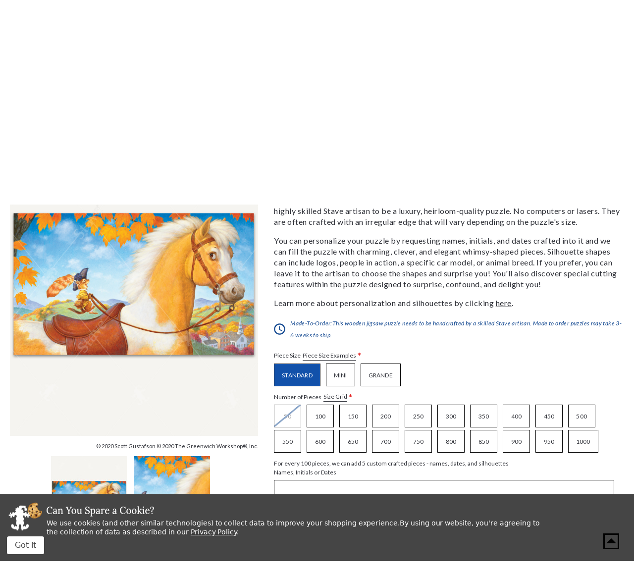

--- FILE ---
content_type: text/html; charset=UTF-8
request_url: https://www.stavepuzzles.com/product/yankee-doodle/
body_size: 33439
content:




<!DOCTYPE html>
<html class="no-js" lang="en">
    <head>
        <title>Yankee Doodle, a traditional puzzle - Stave Puzzles</title>
        <link rel="dns-prefetch preconnect" href="https://cdn11.bigcommerce.com/s-qoliq8lkn5" crossorigin><link rel="dns-prefetch preconnect" href="https://fonts.googleapis.com/" crossorigin><link rel="dns-prefetch preconnect" href="https://fonts.gstatic.com/" crossorigin>
        <meta property="product:price:amount" content="895" /><meta property="product:price:currency" content="USD" /><meta property="og:url" content="https://www.stavepuzzles.com/product/yankee-doodle/" /><meta property="og:site_name" content="Stave Puzzles" /><meta name="keywords" content="stave puzzles, vermont made, jigsaw puzzle, customized wooden jigsaw puzzle, Traditional"><link rel='canonical' href='https://www.stavepuzzles.com/product/yankee-doodle/' /><meta name='platform' content='bigcommerce.stencil' /><meta property="og:type" content="product" />
<meta property="og:title" content="Yankee Doodle" />
<meta property="og:description" content="Shop fine wooden jigsaw puzzles at Stave Puzzles online, hand-crafting the world&#039;s finest wooden jigsaw puzzles since 1974." />
<meta property="og:image" content="https://cdn11.bigcommerce.com/s-qoliq8lkn5/products/3113/images/7027/16632__72080.1634002277.386.513.jpg?c=3" />
<meta property="og:availability" content="instock" />
<meta property="pinterest:richpins" content="enabled" />
        
         
        
        
        <!-- BEGIN Preloading first images -->
        
        	<link rel="preload" href="https://cdn11.bigcommerce.com/s-qoliq8lkn5/images/stencil/500x659/products/3113/7028/16632_1__70820.1634002278.jpg?c=3" as="image">
        
        
        
        
        
        <!-- END Preloading first images -->

        <link href="https://cdn11.bigcommerce.com/s-qoliq8lkn5/product_images/favicon.png?t&#x3D;1628001315" rel="shortcut icon">
        <link rel="stylesheet" href="https://cdn11.bigcommerce.com/s-qoliq8lkn5/stencil/4a3186f0-b707-013e-defc-764f5f2bc3b2/e/d4904cb0-cc78-013e-89a7-7e823c6b477a/scss/elevate/fancybox.css"/>
        <meta name="viewport" content="width=device-width, initial-scale=1, maximum-scale=1">

        <!-- ICOMOON LINKS START -->
        <style type="text/css">
            @font-face {
                font-family: 'icomoon';
                src:  url('https://cdn11.bigcommerce.com/s-qoliq8lkn5/stencil/4a3186f0-b707-013e-defc-764f5f2bc3b2/e/d4904cb0-cc78-013e-89a7-7e823c6b477a/fonts/icomoon.eot?pdewnu');
                src:  url('https://cdn11.bigcommerce.com/s-qoliq8lkn5/stencil/4a3186f0-b707-013e-defc-764f5f2bc3b2/e/d4904cb0-cc78-013e-89a7-7e823c6b477a/fonts/icomoon.eot?pdewnu#iefix') format('embedded-opentype'),
                      url('https://cdn11.bigcommerce.com/s-qoliq8lkn5/stencil/4a3186f0-b707-013e-defc-764f5f2bc3b2/e/d4904cb0-cc78-013e-89a7-7e823c6b477a/fonts/icomoon.ttf?pdewnu') format('truetype'),
                      url('https://cdn11.bigcommerce.com/s-qoliq8lkn5/stencil/4a3186f0-b707-013e-defc-764f5f2bc3b2/e/d4904cb0-cc78-013e-89a7-7e823c6b477a/fonts/icomoon.woff?pdewnu') format('woff'),
                      url('https://cdn11.bigcommerce.com/s-qoliq8lkn5/stencil/4a3186f0-b707-013e-defc-764f5f2bc3b2/e/d4904cb0-cc78-013e-89a7-7e823c6b477a/fonts/icomoon.svg?pdewnu#icomoon') format('svg');
                font-weight: normal;
                font-style: normal;
                font-display: block;
            }
        </style>
        <!-- ICOMOON LINKS END -->

        <script>
            document.documentElement.className = document.documentElement.className.replace('no-js', 'js');
        </script>

        <script>
    function browserSupportsAllFeatures() {
        return window.Promise
            && window.fetch
            && window.URL
            && window.URLSearchParams
            && window.WeakMap
            // object-fit support
            && ('objectFit' in document.documentElement.style);
    }

    function loadScript(src) {
        var js = document.createElement('script');
        js.src = src;
        js.onerror = function () {
            console.error('Failed to load polyfill script ' + src);
        };
        document.head.appendChild(js);
    }

    if (!browserSupportsAllFeatures()) {
        loadScript('https://cdn11.bigcommerce.com/s-qoliq8lkn5/stencil/4a3186f0-b707-013e-defc-764f5f2bc3b2/e/d4904cb0-cc78-013e-89a7-7e823c6b477a/dist/theme-bundle.polyfills.js');
    }
</script>
        <script>window.consentManagerTranslations = `{"locale":"en","locales":{"consent_manager.data_collection_warning":"en","consent_manager.accept_all_cookies":"en","consent_manager.gdpr_settings":"en","consent_manager.data_collection_preferences":"en","consent_manager.manage_data_collection_preferences":"en","consent_manager.use_data_by_cookies":"en","consent_manager.data_categories_table":"en","consent_manager.allow":"en","consent_manager.accept":"en","consent_manager.deny":"en","consent_manager.dismiss":"en","consent_manager.reject_all":"en","consent_manager.category":"en","consent_manager.purpose":"en","consent_manager.functional_category":"en","consent_manager.functional_purpose":"en","consent_manager.analytics_category":"en","consent_manager.analytics_purpose":"en","consent_manager.targeting_category":"en","consent_manager.advertising_category":"en","consent_manager.advertising_purpose":"en","consent_manager.essential_category":"en","consent_manager.esential_purpose":"en","consent_manager.yes":"en","consent_manager.no":"en","consent_manager.not_available":"en","consent_manager.cancel":"en","consent_manager.save":"en","consent_manager.back_to_preferences":"en","consent_manager.close_without_changes":"en","consent_manager.unsaved_changes":"en","consent_manager.by_using":"en","consent_manager.agree_on_data_collection":"en","consent_manager.change_preferences":"en","consent_manager.cancel_dialog_title":"en","consent_manager.privacy_policy":"en","consent_manager.allow_category_tracking":"en","consent_manager.disallow_category_tracking":"en"},"translations":{"consent_manager.data_collection_warning":"We use cookies (and other similar technologies) to collect data to improve your shopping experience.","consent_manager.accept_all_cookies":"Accept All Cookies","consent_manager.gdpr_settings":"Settings","consent_manager.data_collection_preferences":"Website Data Collection Preferences","consent_manager.manage_data_collection_preferences":"Manage Website Data Collection Preferences","consent_manager.use_data_by_cookies":" uses data collected by cookies and JavaScript libraries to improve your shopping experience.","consent_manager.data_categories_table":"The table below outlines how we use this data by category. To opt out of a category of data collection, select 'No' and save your preferences.","consent_manager.allow":"Allow","consent_manager.accept":"Accept","consent_manager.deny":"Deny","consent_manager.dismiss":"Dismiss","consent_manager.reject_all":"Reject all","consent_manager.category":"Category","consent_manager.purpose":"Purpose","consent_manager.functional_category":"Functional","consent_manager.functional_purpose":"Enables enhanced functionality, such as videos and live chat. If you do not allow these, then some or all of these functions may not work properly.","consent_manager.analytics_category":"Analytics","consent_manager.analytics_purpose":"Provide statistical information on site usage, e.g., web analytics so we can improve this website over time.","consent_manager.targeting_category":"Targeting","consent_manager.advertising_category":"Advertising","consent_manager.advertising_purpose":"Used to create profiles or personalize content to enhance your shopping experience.","consent_manager.essential_category":"Essential","consent_manager.esential_purpose":"Essential for the site and any requested services to work, but do not perform any additional or secondary function.","consent_manager.yes":"Yes","consent_manager.no":"No","consent_manager.not_available":"N/A","consent_manager.cancel":"Cancel","consent_manager.save":"Save","consent_manager.back_to_preferences":"Back to Preferences","consent_manager.close_without_changes":"You have unsaved changes to your data collection preferences. Are you sure you want to close without saving?","consent_manager.unsaved_changes":"You have unsaved changes","consent_manager.by_using":"By using our website, you're agreeing to our","consent_manager.agree_on_data_collection":"By using our website, you're agreeing to the collection of data as described in our ","consent_manager.change_preferences":"You can change your preferences at any time","consent_manager.cancel_dialog_title":"Are you sure you want to cancel?","consent_manager.privacy_policy":"Privacy Policy","consent_manager.allow_category_tracking":"Allow [CATEGORY_NAME] tracking","consent_manager.disallow_category_tracking":"Disallow [CATEGORY_NAME] tracking"}}`;</script>

        <script>
            window.lazySizesConfig = window.lazySizesConfig || {};
            window.lazySizesConfig.loadMode = 1;
        </script>
        <script async src="https://cdn11.bigcommerce.com/s-qoliq8lkn5/stencil/4a3186f0-b707-013e-defc-764f5f2bc3b2/e/d4904cb0-cc78-013e-89a7-7e823c6b477a/dist/theme-bundle.head_async.js"></script>
        
        <link href="https://fonts.googleapis.com/css?family=Lora:400,400i,700%7CSaira:400,500,600,700%7CLato:700,400,500,600,300,400i%7CRoboto:400,500,600,700%7CRoboto+Slab:400,500,600,700%7CLa+Belle+Aurore:400%7CKarla:400&display=block" rel="stylesheet">
        
        <script async src="https://cdn11.bigcommerce.com/s-qoliq8lkn5/stencil/4a3186f0-b707-013e-defc-764f5f2bc3b2/e/d4904cb0-cc78-013e-89a7-7e823c6b477a/dist/theme-bundle.font.js"></script>

        <link data-stencil-stylesheet href="https://cdn11.bigcommerce.com/s-qoliq8lkn5/stencil/4a3186f0-b707-013e-defc-764f5f2bc3b2/e/d4904cb0-cc78-013e-89a7-7e823c6b477a/css/theme-6935ef70-cd3b-013e-c148-1e6a410aeef2.css" rel="stylesheet">

        <!-- Start Tracking Code for analytics_facebook -->

<script data-bc-cookie-consent="4" type="text/plain">
!function(f,b,e,v,n,t,s){if(f.fbq)return;n=f.fbq=function(){n.callMethod?n.callMethod.apply(n,arguments):n.queue.push(arguments)};if(!f._fbq)f._fbq=n;n.push=n;n.loaded=!0;n.version='2.0';n.queue=[];t=b.createElement(e);t.async=!0;t.src=v;s=b.getElementsByTagName(e)[0];s.parentNode.insertBefore(t,s)}(window,document,'script','https://connect.facebook.net/en_US/fbevents.js');

fbq('set', 'autoConfig', 'false', '757443595167977');
fbq('dataProcessingOptions', []);
fbq('init', '757443595167977', {"external_id":"cacf156d-14f5-40e3-8dfb-cfa037b30cd7"});
fbq('set', 'agent', 'bigcommerce', '757443595167977');

function trackEvents() {
    var pathName = window.location.pathname;

    fbq('track', 'PageView', {}, "");

    // Search events start -- only fire if the shopper lands on the /search.php page
    if (pathName.indexOf('/search.php') === 0 && getUrlParameter('search_query')) {
        fbq('track', 'Search', {
            content_type: 'product_group',
            content_ids: [],
            search_string: getUrlParameter('search_query')
        });
    }
    // Search events end

    // Wishlist events start -- only fire if the shopper attempts to add an item to their wishlist
    if (pathName.indexOf('/wishlist.php') === 0 && getUrlParameter('added_product_id')) {
        fbq('track', 'AddToWishlist', {
            content_type: 'product_group',
            content_ids: []
        });
    }
    // Wishlist events end

    // Lead events start -- only fire if the shopper subscribes to newsletter
    if (pathName.indexOf('/subscribe.php') === 0 && getUrlParameter('result') === 'success') {
        fbq('track', 'Lead', {});
    }
    // Lead events end

    // Registration events start -- only fire if the shopper registers an account
    if (pathName.indexOf('/login.php') === 0 && getUrlParameter('action') === 'account_created') {
        fbq('track', 'CompleteRegistration', {}, "");
    }
    // Registration events end

    

    function getUrlParameter(name) {
        var cleanName = name.replace(/[\[]/, '\[').replace(/[\]]/, '\]');
        var regex = new RegExp('[\?&]' + cleanName + '=([^&#]*)');
        var results = regex.exec(window.location.search);
        return results === null ? '' : decodeURIComponent(results[1].replace(/\+/g, ' '));
    }
}

if (window.addEventListener) {
    window.addEventListener("load", trackEvents, false)
}
</script>
<noscript><img height="1" width="1" style="display:none" alt="null" src="https://www.facebook.com/tr?id=757443595167977&ev=PageView&noscript=1&a=plbigcommerce1.2&eid="/></noscript>

<!-- End Tracking Code for analytics_facebook -->

<!-- Start Tracking Code for analytics_googleanalytics4 -->

<script data-cfasync="false" src="https://cdn11.bigcommerce.com/shared/js/google_analytics4_bodl_subscribers-358423becf5d870b8b603a81de597c10f6bc7699.js" integrity="sha256-gtOfJ3Avc1pEE/hx6SKj/96cca7JvfqllWA9FTQJyfI=" crossorigin="anonymous"></script>
<script data-cfasync="false">
  (function () {
    window.dataLayer = window.dataLayer || [];

    function gtag(){
        dataLayer.push(arguments);
    }

    function initGA4(event) {
         function setupGtag() {
            function configureGtag() {
                gtag('js', new Date());
                gtag('set', 'developer_id.dMjk3Nj', true);
                gtag('config', 'G-MRDP84E308');
            }

            var script = document.createElement('script');

            script.src = 'https://www.googletagmanager.com/gtag/js?id=G-MRDP84E308';
            script.async = true;
            script.onload = configureGtag;

            document.head.appendChild(script);
        }

        setupGtag();

        if (typeof subscribeOnBodlEvents === 'function') {
            subscribeOnBodlEvents('G-MRDP84E308', true);
        }

        window.removeEventListener(event.type, initGA4);
    }

    gtag('consent', 'default', {"ad_storage":"denied","ad_user_data":"denied","ad_personalization":"denied","analytics_storage":"denied","functionality_storage":"denied"})
            

    var eventName = document.readyState === 'complete' ? 'consentScriptsLoaded' : 'DOMContentLoaded';
    window.addEventListener(eventName, initGA4, false);
  })()
</script>

<!-- End Tracking Code for analytics_googleanalytics4 -->

<!-- Start Tracking Code for analytics_siteverification -->

<meta name="google-site-verification" content="UOuF2qRl1Hfqdf4SlFExn1iWU-81P4X8EAOXdss3Owo" />

<!-- End Tracking Code for analytics_siteverification -->


<script src="https://www.google.com/recaptcha/api.js" async defer></script>
<script>window.consentManagerStoreConfig = function () { return {"storeName":"Stave Puzzles","privacyPolicyUrl":"https:\/\/www.stavepuzzles.com\/privacy-policies\/","writeKey":null,"improvedConsentManagerEnabled":true,"AlwaysIncludeScriptsWithConsentTag":true}; };</script>
<script type="text/javascript" src="https://cdn11.bigcommerce.com/shared/js/bodl-consent-32a446f5a681a22e8af09a4ab8f4e4b6deda6487.js" integrity="sha256-uitfaufFdsW9ELiQEkeOgsYedtr3BuhVvA4WaPhIZZY=" crossorigin="anonymous" defer></script>
<script type="text/javascript" src="https://cdn11.bigcommerce.com/shared/js/storefront/consent-manager-config-3013a89bb0485f417056882e3b5cf19e6588b7ba.js" defer></script>
<script type="text/javascript" src="https://cdn11.bigcommerce.com/shared/js/storefront/consent-manager-08633fe15aba542118c03f6d45457262fa9fac88.js" defer></script>
<script type="text/javascript">
var BCData = {"product_attributes":{"sku":"16632","upc":null,"mpn":null,"gtin":null,"weight":null,"base":false,"image":null,"out_of_stock_behavior":"hide_option","out_of_stock_message":"Out of stock","available_modifier_values":[204285,204286,204287,204288,204289,204290,166945,166946,166947,166948],"available_variant_values":[67584,67588,67589,67590,67591,67592,67593,67594,67595,67596,67597,67598,67599,67600,67601,67602,67603,67604,67605,67606,67585,67586,67587],"in_stock_attributes":[67584,67588,67589,67590,67591,67592,67593,67594,67595,67596,67597,67598,67599,67600,67601,67602,67603,67604,67605,67606,67585,67586,67587,204285,204286,204287,204288,204289,204290,166945,166946,166947,166948],"selected_attributes":{"75101":204287},"stock":null,"instock":true,"stock_message":null,"purchasable":true,"purchasing_message":null,"call_for_price_message":null,"price":{"without_tax":{"formatted":"$895.00","value":895,"currency":"USD"},"tax_label":"Tax"}}};
</script>
<script type='text/javascript'>
window.__lo_site_id = 301230;

(function() {
var wa = document.createElement('script'); wa.type = 'text/javascript'; wa.async = true;
wa.src = 'https://d10lpsik1i8c69.cloudfront.net/w.js';
var s = document.getElementsByTagName('script')[0]; s.parentNode.insertBefore(wa, s);
 })();
</script>
<!-- Google tag (gtag.js) -->
<script data-bc-cookie-consent="3" type="text/plain" async src="https://www.googletagmanager.com/gtag/js?id=AW-16743121100">
</script>
<script data-bc-cookie-consent="3" type="text/plain">
  window.dataLayer = window.dataLayer || [];
  function gtag(){dataLayer.push(arguments);}
  gtag('js', new Date());

  gtag('config', 'AW-16743121100');
</script>
<script data-bc-cookie-consent="4" type="text/plain" async src='https://tag.simpli.fi/sifitag/69ff1b54-204b-4942-adf1-b453e6c6bff4'></script><!-- Google Tag Manager -->
<script data-bc-cookie-consent="3" type="text/plain">(function(w,d,s,l,i){w[l]=w[l]||[];w[l].push({'gtm.start':
new Date().getTime(),event:'gtm.js'});var f=d.getElementsByTagName(s)[0],
j=d.createElement(s),dl=l!='dataLayer'?'&l='+l:'';j.async=true;j.src=
'https://www.googletagmanager.com/gtm.js?id='+i+dl;f.parentNode.insertBefore(j,f);
})(window,document,'script','dataLayer','GTM-5KB2Q6G');</script>
<!-- End Google Tag Manager -->
 <script data-cfasync="false" src="https://microapps.bigcommerce.com/bodl-events/1.9.4/index.js" integrity="sha256-Y0tDj1qsyiKBRibKllwV0ZJ1aFlGYaHHGl/oUFoXJ7Y=" nonce="" crossorigin="anonymous"></script>
 <script data-cfasync="false" nonce="">

 (function() {
    function decodeBase64(base64) {
       const text = atob(base64);
       const length = text.length;
       const bytes = new Uint8Array(length);
       for (let i = 0; i < length; i++) {
          bytes[i] = text.charCodeAt(i);
       }
       const decoder = new TextDecoder();
       return decoder.decode(bytes);
    }
    window.bodl = JSON.parse(decodeBase64("[base64]"));
 })()

 </script>

<script nonce="">
(function () {
    var xmlHttp = new XMLHttpRequest();

    xmlHttp.open('POST', 'https://bes.gcp.data.bigcommerce.com/nobot');
    xmlHttp.setRequestHeader('Content-Type', 'application/json');
    xmlHttp.send('{"store_id":"1001689209","timezone_offset":"-5.0","timestamp":"2026-01-20T13:00:26.98142700Z","visit_id":"821151ab-fc2c-4638-bfe0-59cc9bb2c90d","channel_id":1}');
})();
</script>

    </head>
    <body class="autoparts product">
        
        <svg data-src="https://cdn11.bigcommerce.com/s-qoliq8lkn5/stencil/4a3186f0-b707-013e-defc-764f5f2bc3b2/e/d4904cb0-cc78-013e-89a7-7e823c6b477a/img/icon-sprite.svg" class="icons-svg-sprite"></svg>

        <div data-content-region="header_bottom--global"><div data-layout-id="4244c96d-84fb-4875-8100-b1de316ef866">       <div data-sub-layout-container="615c8365-134f-4340-be8e-82df8eea92e7" data-layout-name="Layout">
    <style data-container-styling="615c8365-134f-4340-be8e-82df8eea92e7">
        [data-sub-layout-container="615c8365-134f-4340-be8e-82df8eea92e7"] {
            box-sizing: border-box;
            display: flex;
            flex-wrap: wrap;
            z-index: 0;
            position: relative;
            height: ;
            padding-top: 0px;
            padding-right: 0px;
            padding-bottom: 0px;
            padding-left: 0px;
            margin-top: 0px;
            margin-right: 0px;
            margin-bottom: 0px;
            margin-left: 0px;
            border-width: 0px;
            border-style: solid;
            border-color: #333333;
        }

        [data-sub-layout-container="615c8365-134f-4340-be8e-82df8eea92e7"]:after {
            display: block;
            position: absolute;
            top: 0;
            left: 0;
            bottom: 0;
            right: 0;
            background-size: cover;
            z-index: auto;
        }
    </style>

    <div data-sub-layout="3386efb9-02e6-414d-bd61-c418b4c336bb">
        <style data-column-styling="3386efb9-02e6-414d-bd61-c418b4c336bb">
            [data-sub-layout="3386efb9-02e6-414d-bd61-c418b4c336bb"] {
                display: flex;
                flex-direction: column;
                box-sizing: border-box;
                flex-basis: 100%;
                max-width: 100%;
                z-index: 0;
                position: relative;
                height: ;
                padding-top: 0px;
                padding-right: 0px;
                padding-bottom: 0px;
                padding-left: 0px;
                margin-top: 0px;
                margin-right: 0px;
                margin-bottom: 0px;
                margin-left: 0px;
                border-width: 0px;
                border-style: solid;
                border-color: #333333;
                justify-content: center;
            }
            [data-sub-layout="3386efb9-02e6-414d-bd61-c418b4c336bb"]:after {
                display: block;
                position: absolute;
                top: 0;
                left: 0;
                bottom: 0;
                right: 0;
                background-size: cover;
                z-index: auto;
            }
            @media only screen and (max-width: 700px) {
                [data-sub-layout="3386efb9-02e6-414d-bd61-c418b4c336bb"] {
                    flex-basis: 100%;
                    max-width: 100%;
                }
            }
        </style>
        <div data-widget-id="b2f16d68-7b82-4cc5-bd34-212b8870046c" data-placement-id="688bdb34-9c1a-42f8-aa0d-83fb48ab08d3" data-placement-status="ACTIVE"><style>
  .sd-divider-wrapper-b2f16d68-7b82-4cc5-bd34-212b8870046c {
    display: flex;
    height: 20px;
      align-items: center;
      justify-content: center;
      text-align: center;
  }

  .sd-divider-b2f16d68-7b82-4cc5-bd34-212b8870046c {
    height: 0;
    border-top: 5px;
    border-color: rgba(18,81,170,1);
    border-style: solid;
    width: 100%;
    margin: 0;
  }
</style>

<div class="sd-divider-wrapper-b2f16d68-7b82-4cc5-bd34-212b8870046c">
  <hr class="sd-divider-b2f16d68-7b82-4cc5-bd34-212b8870046c">
</div>
</div>
    </div>
</div>

</div></div>
<div class="custom-banners top"> 

</div>

<header class="header" sticky="false" role="banner">
  <div class="header-top">
    <div class="container">
      <div class="main-header">
        <div class="header-left">
            <div class="header-logo logo-image">
              <a href="https://www.stavepuzzles.com/" class="header-logo__link" data-header-logo-link>
      <div class="header-logo-image-container">
        <img
          class="header-logo-image"
          src="https://cdn11.bigcommerce.com/s-qoliq8lkn5/stencil/4a3186f0-b707-013e-defc-764f5f2bc3b2/e/d4904cb0-cc78-013e-89a7-7e823c6b477a/img/stave.svg"
          alt="Stave Puzzles"
        >
      </div>
</a>

  <p class="logo-text">“The Rolls Royce of Wooden Jigsaw Puzzles” <span>-Smithsonian Magazine, 1990</span></p>
            </div>
        </div>

        <div class="header-right">
          <div class="top-mobile-icon mobile-header">
            <span class="navUser-action mobileMenu-toggle icon-wrapper" data-mobile-menu-toggle="menu">
              <svg xmlns="http://www.w3.org/2000/svg" class="icon icon-menu" viewBox="0 0 22 16">
  <title>
    Menu
  </title>
  <path d="M.938 1.922h20.01c.515 0 .937-.422.937-.938s-.422-.938-.938-.938H.937C.423.046 0 .468 0 .984s.422.938.938.938zm0 7.034h20.01c.515 0 .937-.422.937-.938 0-.515-.422-.938-.938-.938H.937c-.515 0-.937.423-.937.938 0 .516.422.938.938.938zm0 7.034h20.01c.515 0 .937-.42.937-.937 0-.516-.422-.938-.938-.938H.937c-.515 0-.937.422-.937.938s.422.938.938.938z"/>
</svg>
              <span class="menu-close">
                <svg xmlns="http://www.w3.org/2000/svg" class="icon icon-close" viewBox="0 0 16 16">
  <g fill-rule="evenodd">
    <path d="M1.533 15.455c-.192 0-.384-.073-.53-.22-.293-.293-.293-.77 0-1.062l13.17-13.17c.294-.294.77-.294 1.062 0 .293.292.293.767 0 1.06L2.063 15.235c-.146.147-.338.22-.53.22z"/>
    <path d="M14.704 15.455c-.192 0-.384-.073-.53-.22L1.002 2.065c-.293-.294-.293-.77 0-1.062.293-.293.768-.293 1.06 0l13.172 13.17c.293.294.293.77 0 1.063-.146.146-.338.22-.53.22z"/>
  </g>
</svg>
              </span>
              <span class="button-text">Menu</span>
            </span>
          </div>

          <div class="top-mobile-icon navUser-item--search">
            <div class="navUser-action navUser-action--quickSearch icon-wrapper" data-search="quickSearch" aria-controls="quickSearch" aria-expanded="false">
              <svg xmlns="http://www.w3.org/2000/svg" class="icon icon-search" viewBox="0 0 40 40">
  <title>
    Search
  </title>
  <path d="M39.91 36.51L36.51 39.91L25.1 28.52L25.1 26.72L24.47 26.09C21.88 28.32 18.52 29.66 14.83 29.66C6.64 29.66 0 23.02 0 14.83C0 6.64 6.64 0 14.83 0C23.02 0 29.66 6.64 29.66 14.83C29.66 18.52 28.32 21.88 26.08 24.47L26.71 25.1L28.52 25.1L39.91 36.51ZM25.1 14.83C25.1 9.16 20.5 4.56 14.83 4.56C9.16 4.56 4.56 9.16 4.56 14.83C4.56 20.5 9.16 25.1 14.83 25.1C20.5 25.1 25.1 20.5 25.1 14.83Z" />
</svg>
              <span class="search-close">
                <svg xmlns="http://www.w3.org/2000/svg" class="icon icon-close" viewBox="0 0 16 16">
  <g fill-rule="evenodd">
    <path d="M1.533 15.455c-.192 0-.384-.073-.53-.22-.293-.293-.293-.77 0-1.062l13.17-13.17c.294-.294.77-.294 1.062 0 .293.292.293.767 0 1.06L2.063 15.235c-.146.147-.338.22-.53.22z"/>
    <path d="M14.704 15.455c-.192 0-.384-.073-.53-.22L1.002 2.065c-.293-.294-.293-.77 0-1.062.293-.293.768-.293 1.06 0l13.172 13.17c.293.294.293.77 0 1.063-.146.146-.338.22-.53.22z"/>
  </g>
</svg>
              </span>
              <span class="button-text">Search</span>
            </div>

            <div class="dropdown dropdown--quickSearch" id="quickSearch" aria-hidden="true" tabindex="-1" data-prevent-quick-search-close>
              <form class="form quick-search" action="/search.php">
  <fieldset class="form-fieldset">
    <div class="form-field">
      <label class="is-srOnly" for=>Search</label>
      <button class="quickSearchSubmitButton" type="submit" title="Search">
        <svg xmlns="http://www.w3.org/2000/svg" class="icon icon-search" viewBox="0 0 40 40">
  <title>
    Search
  </title>
  <path d="M39.91 36.51L36.51 39.91L25.1 28.52L25.1 26.72L24.47 26.09C21.88 28.32 18.52 29.66 14.83 29.66C6.64 29.66 0 23.02 0 14.83C0 6.64 6.64 0 14.83 0C23.02 0 29.66 6.64 29.66 14.83C29.66 18.52 28.32 21.88 26.08 24.47L26.71 25.1L28.52 25.1L39.91 36.51ZM25.1 14.83C25.1 9.16 20.5 4.56 14.83 4.56C9.16 4.56 4.56 9.16 4.56 14.83C4.56 20.5 9.16 25.1 14.83 25.1C20.5 25.1 25.1 20.5 25.1 14.83Z" />
</svg>
        <span class="skip-hide">Search</span>
      </button>
      <input
        class="form-input quick-search-input"
        data-search-quick name="search_query"
        id="search_query"
        data-error-message="Search field cannot be empty."
        placeholder="Enter a search term..."
        autocomplete="off"
      >
    </div>
  </fieldset>
</form>
<section class="quickSearchResults" data-bind="html: results"></section>
            </div>
          </div>

          <div class="top-mobile-icon navUser-item--account">
            <ul class="navUser-section navUser-section--alt">
              <li class="navUser-item navUser-item--account">
                <span class="navUser-action icon-wrapper">
                  <svg xmlns="http://www.w3.org/2000/svg" class="icon icon-account" viewBox="0 0 40 40">
  <title>
    Account
  </title>
  <path d="M39.59 19.8C39.59 30.73 30.73 39.59 19.8 39.59C8.86 39.59 0 30.73 0 19.8C0 8.86 8.86 0 19.8 0C30.73 0 39.59 8.86 39.59 19.8ZM13.25 12.47C13.25 16.08 16.18 19.02 19.8 19.02C23.41 19.02 26.35 16.08 26.35 12.47C26.35 8.85 23.41 5.92 19.8 5.92C16.18 5.92 13.25 8.85 13.25 12.47ZM29.25 30.93C29.88 30.4 30.23 29.62 30.23 28.81C30.23 25.14 27.28 22.21 23.61 22.21L15.99 22.21C12.32 22.21 9.35 25.14 9.35 28.81C9.35 29.62 9.71 30.4 10.33 30.93C12.88 33.1 16.18 34.42 19.79 34.42C23.4 34.42 26.71 33.1 29.25 30.93Z" />
</svg>
                  <span class="account-close">
                    <svg xmlns="http://www.w3.org/2000/svg" class="icon icon-close" viewBox="0 0 16 16">
  <g fill-rule="evenodd">
    <path d="M1.533 15.455c-.192 0-.384-.073-.53-.22-.293-.293-.293-.77 0-1.062l13.17-13.17c.294-.294.77-.294 1.062 0 .293.292.293.767 0 1.06L2.063 15.235c-.146.147-.338.22-.53.22z"/>
    <path d="M14.704 15.455c-.192 0-.384-.073-.53-.22L1.002 2.065c-.293-.294-.293-.77 0-1.062.293-.293.768-.293 1.06 0l13.172 13.17c.293.294.293.77 0 1.063-.146.146-.338.22-.53.22z"/>
  </g>
</svg>
                  </span>
                  <span class="button-text">my account</span>
                </span>
                <ul class="account-dropdown">
                    <li>
                      <a class="navUser-action" href="/login.php">
                        <span class="icon-lock show theme-icon" data-icon="&#xe907;"></span>
                        <span class="show">Sign in</span>
                      </a>
                    </li>

                      <li>
                        <a class="navUser-action" href="/login.php?action&#x3D;create_account">
                          <span class="icon-edit-1 show theme-icon" data-icon="&#xe903;"></span>
                          <span class="show">Register</span>
                        </a>
                      </li>
                </ul>
              </li>
            </ul>
          </div>

            <div class="top-mobile-icon wishlist-wrapper">
              <a class="navUser-action icon-wrapper" href="/wishlist.php">
                <svg xmlns="http://www.w3.org/2000/svg" class="icon icon-wishlist" viewBox="0 0 40 40">
  <title>
    Wishlist
  </title>
  <path d="M36.69 22.06L21.02 38.53C21 38.54 20.98 38.56 20.97 38.58C20.39 39.12 19.49 39.1 18.95 38.53L3.27 22.06C-1.09 17.38 -1.09 10.15 3.27 5.47C3.45 5.27 3.64 5.08 3.84 4.9C8.26 0.81 15.17 1.06 19.28 5.47L19.98 6.21L20.69 5.47C22.76 3.25 25.66 2 28.7 1.99C31.73 2 34.63 3.26 36.69 5.47C41.05 10.15 41.05 17.38 36.69 22.06ZM34.63 7.42C34.48 7.27 34.33 7.11 34.17 6.97C30.89 3.96 25.78 4.16 22.76 7.42L21.02 9.25C20.45 9.82 19.52 9.82 18.95 9.25L17.21 7.42C17.06 7.26 16.91 7.11 16.75 6.97C13.47 3.96 8.36 4.16 5.34 7.42C2.01 11 2.01 16.53 5.34 20.1L19.98 35.48L34.63 20.1L34.63 20.1C38.01 16.54 37.98 11.01 34.63 7.42Z" />
</svg>
                <span class="skip-hide">wishlist</span>
              </a>
            </div>

          <div class="top-mobile-icon navUser-item navUser-item--cart cart-wrapper">
            <a
              class="navUser-action icon-wrapper"
              data-cart-preview
              data-dropdown="cart-preview-dropdown"
              data-options="align:right"
              href="/cart.php">
              <span class="min-cart-text">
                <svg xmlns="http://www.w3.org/2000/svg" class="icon icon-cart" viewBox="0 0 40 40">
  <title>
    Cart
  </title>
  <g id="Layer 1">
		<path class="shp0" fill="000000" d="M12 32C9.8 32 8.02 33.8 8.02 36C8.02 38.2 9.8 40 12 40C14.2 40 16 38.2 16 36C16 33.8 14.2 32 12 32ZM0 0L0 4L4 4L11.2 19.18L8.5 24.08C8.18 24.64 8 25.3 8 26C8 28.2 9.8 30 12 30L36 30L36 26L12.84 26C12.56 26 12.34 25.78 12.34 25.5L12.4 25.26L14.2 22L29.1 22C30.6 22 31.92 21.18 32.6 19.94L39.76 6.96C39.92 6.68 40 6.34 40 6C40 4.9 39.1 4 38 4L8.42 4L6.54 0L0 0ZM32 32C29.8 32 28.02 33.8 28.02 36C28.02 38.2 29.8 40 32 40C34.2 40 36 38.2 36 36C36 33.8 34.2 32 32 32Z" />
	</g>
</svg>
                <span class="countPill cart-quantity show"></span>
              </span>
              <span class="navUser-item-cartLabel button-text">Cart</span>
            </a>
            <div class="dropdown-menu" id="cart-preview-dropdown" data-dropdown-content aria-hidden="true"></div>
          </div>
        </div>
      </div>
    </div>
  </div>

  <div class="navPages-container" id="menu" data-menu>
    <nav class="navPages">
  <div class="navPages-quickSearch">
    <form class="form quick-search" action="/search.php">
  <fieldset class="form-fieldset">
    <div class="form-field">
      <label class="is-srOnly" for=>Search</label>
      <button class="quickSearchSubmitButton" type="submit" title="Search">
        <svg xmlns="http://www.w3.org/2000/svg" class="icon icon-search" viewBox="0 0 40 40">
  <title>
    Search
  </title>
  <path d="M39.91 36.51L36.51 39.91L25.1 28.52L25.1 26.72L24.47 26.09C21.88 28.32 18.52 29.66 14.83 29.66C6.64 29.66 0 23.02 0 14.83C0 6.64 6.64 0 14.83 0C23.02 0 29.66 6.64 29.66 14.83C29.66 18.52 28.32 21.88 26.08 24.47L26.71 25.1L28.52 25.1L39.91 36.51ZM25.1 14.83C25.1 9.16 20.5 4.56 14.83 4.56C9.16 4.56 4.56 9.16 4.56 14.83C4.56 20.5 9.16 25.1 14.83 25.1C20.5 25.1 25.1 20.5 25.1 14.83Z" />
</svg>
        <span class="skip-hide">Search</span>
      </button>
      <input
        class="form-input quick-search-input"
        data-search-quick name="search_query"
        id="search_query"
        data-error-message="Search field cannot be empty."
        placeholder="Enter a search term..."
        autocomplete="off"
      >
    </div>
  </fieldset>
</form>
<section class="quickSearchResults" data-bind="html: results"></section>
  </div>

  <ul class="navPages-list desktop-menu">

    <li class="navPages-item mega-parent dropdown-open">
      <span class="show navPages-action has-subMenu">
        Shop
        <span class="dropdown-arrow">
          <svg xmlns="http://www.w3.org/2000/svg" class="icon icon-arrow-left" viewBox="0 0 13 7" width="13" height="7">
  <path fill="currrentColor" d="M0.06 0.02L6.54 7L13.02 0.02L0.06 0.02Z" />
</svg>
        </span>
      </span>

      <div class="navPage-subMenu" id="navPages-shop" aria-hidden="true" tabindex="-1">
        <ul class="navPage-subMenu-list level-1">
            <li class="navPages-item">
                  <span class="meganav-second-tier-link">
    Puzzle Types
  </span>

  <div class="navPage-megaMenu" id="navPages-331" aria-hidden="true" tabindex="-1">
    <ul class="navPage-subMenu-list-mega">
      <li class="navPage-subMenu-item navPage-subMenu-view-all-item">
        <a class="navPage-subMenu-action navPages-action" href="https://www.stavepuzzles.com/puzzle-types/">
            View All Puzzle Types
        </a>
      </li>
        <li class="navPage-subMenu-item">
            <a class="navPage-subMenu-action navPages-action"  href="https://www.stavepuzzles.com/puzzle-types/instock-ready-to-ship/" >InStock &amp; Ready To Ship</a>
        </li>
        <li class="navPage-subMenu-item">
            <a class="navPage-subMenu-action navPages-action"  href="https://www.stavepuzzles.com/puzzle-types/traditional-puzzles/" >Traditional Puzzles</a>
        </li>
        <li class="navPage-subMenu-item">
            <a class="navPage-subMenu-action navPages-action"  href="https://www.stavepuzzles.com/puzzle-types/teaser-puzzles/" >Teaser™ Puzzles</a>
        </li>
        <li class="navPage-subMenu-item">
            <a class="navPage-subMenu-action navPages-action"  href="https://www.stavepuzzles.com/puzzle-types/tormentor-puzzles/" >Tormentor™ Puzzles</a>
        </li>
        <li class="navPage-subMenu-item">
            <a class="navPage-subMenu-action navPages-action"  href="https://www.stavepuzzles.com/puzzle-types/trick-puzzles/" >Trick™ Puzzles</a>
        </li>
        <li class="navPage-subMenu-item">
            <a class="navPage-subMenu-action navPages-action"  href="https://www.stavepuzzles.com/puzzle-types/troublemaker-puzzles/" >TroubleMaker™ Puzzles</a>
        </li>
        <li class="navPage-subMenu-item">
            <a class="navPage-subMenu-action navPages-action"  href="https://www.stavepuzzles.com/puzzle-types/tidbit-puzzles/" >Tidbit™ Puzzles</a>
        </li>
        <li class="navPage-subMenu-item">
            <a class="navPage-subMenu-action navPages-action"  href="https://www.stavepuzzles.com/puzzle-types/treat-puzzles/" >Treat™ Puzzles</a>
        </li>
        <li class="navPage-subMenu-item">
            <a class="navPage-subMenu-action navPages-action"  href="https://www.stavepuzzles.com/puzzle-types/limited-editions/" >Limited Editions</a>
        </li>
        <li class="navPage-subMenu-item">
            <a class="navPage-subMenu-action navPages-action"  href="https://www.stavepuzzles.com/puzzle-types/cutting-edge-designs/" >Cutting Edge Designs</a>
        </li>
        <li class="navPage-subMenu-item">
            <a class="navPage-subMenu-action navPages-action"  href="https://www.stavepuzzles.com/double-sided/" >Double-Sided</a>
        </li>
    </ul>
  </div>
            </li>
                      <li class="navPages-item">
                  <span class="meganav-second-tier-link">
    Occasions
  </span>

  <div class="navPage-megaMenu" id="navPages-340" aria-hidden="true" tabindex="-1">
    <ul class="navPage-subMenu-list-mega">
      <li class="navPage-subMenu-item navPage-subMenu-view-all-item">
        <a class="navPage-subMenu-action navPages-action" href="https://www.stavepuzzles.com/occasions/">
            View All Occasions
        </a>
      </li>
        <li class="navPage-subMenu-item">
            <a class="navPage-subMenu-action navPages-action"  href="https://www.stavepuzzles.com/occasions/4th-of-july-patriotic/" >4th of July and Patriotic</a>
        </li>
        <li class="navPage-subMenu-item">
            <a class="navPage-subMenu-action navPages-action"  href="https://www.stavepuzzles.com/occasions/baby-shower/" >Baby Shower</a>
        </li>
        <li class="navPage-subMenu-item">
            <a class="navPage-subMenu-action navPages-action"  href="https://www.stavepuzzles.com/occasions/birthday/" >Birthday</a>
        </li>
        <li class="navPage-subMenu-item">
            <a class="navPage-subMenu-action navPages-action"  href="https://www.stavepuzzles.com/occasions/christmas/" >Christmas</a>
        </li>
        <li class="navPage-subMenu-item">
            <a class="navPage-subMenu-action navPages-action"  href="https://www.stavepuzzles.com/occasions/cinco-de-mayo/" >Cinco de Mayo</a>
        </li>
        <li class="navPage-subMenu-item">
            <a class="navPage-subMenu-action navPages-action"  href="https://www.stavepuzzles.com/occasions/easter/" >Easter</a>
        </li>
        <li class="navPage-subMenu-item">
            <a class="navPage-subMenu-action navPages-action"  href="https://www.stavepuzzles.com/occasions/fathers-day/" >Father’s Day</a>
        </li>
        <li class="navPage-subMenu-item">
            <a class="navPage-subMenu-action navPages-action"  href="https://www.stavepuzzles.com/occasions/graduation/" >Graduation</a>
        </li>
        <li class="navPage-subMenu-item">
            <a class="navPage-subMenu-action navPages-action"  href="https://www.stavepuzzles.com/occasions/halloween/" >Halloween</a>
        </li>
        <li class="navPage-subMenu-item">
            <a class="navPage-subMenu-action navPages-action"  href="https://www.stavepuzzles.com/occasions/housewarming/" >Housewarming</a>
        </li>
        <li class="navPage-subMenu-item">
            <a class="navPage-subMenu-action navPages-action"  href="https://www.stavepuzzles.com/occasions/jewish-hanukkah" >Jewish and Hanukkah</a>
        </li>
        <li class="navPage-subMenu-item">
            <a class="navPage-subMenu-action navPages-action"  href="https://www.stavepuzzles.com/occasions/mothers-day/" >Mother’s Day</a>
        </li>
        <li class="navPage-subMenu-item">
            <a class="navPage-subMenu-action navPages-action"  href="https://www.stavepuzzles.com/occasions/new-year/" >New Year</a>
        </li>
        <li class="navPage-subMenu-item">
            <a class="navPage-subMenu-action navPages-action"  href="https://www.stavepuzzles.com/occasions/st-patricks-day/" >St. Patrick’s Day</a>
        </li>
        <li class="navPage-subMenu-item">
            <a class="navPage-subMenu-action navPages-action"  href="https://www.stavepuzzles.com/occasions/thanksgiving/" >Thanksgiving</a>
        </li>
        <li class="navPage-subMenu-item">
            <a class="navPage-subMenu-action navPages-action"  href="https://www.stavepuzzles.com/occasions/thinking-of-you/" >Thinking of You</a>
        </li>
        <li class="navPage-subMenu-item">
            <a class="navPage-subMenu-action navPages-action"  href="https://www.stavepuzzles.com/occasions/valentines/" >Valentines</a>
        </li>
        <li class="navPage-subMenu-item">
            <a class="navPage-subMenu-action navPages-action"  href="https://www.stavepuzzles.com/occasions/wedding/" >Wedding &amp; Anniversary</a>
        </li>
    </ul>
  </div>
            </li>
                      <li class="navPages-item">
                  <span class="meganav-second-tier-link">
    Themes
  </span>

  <div class="navPage-megaMenu" id="navPages-349" aria-hidden="true" tabindex="-1">
    <ul class="navPage-subMenu-list-mega">
      <li class="navPage-subMenu-item navPage-subMenu-view-all-item">
        <a class="navPage-subMenu-action navPages-action activePage" href="https://www.stavepuzzles.com/themes/">
            View All Themes
        </a>
      </li>
        <li class="navPage-subMenu-item">
            <a class="navPage-subMenu-action navPages-action activePage"  href="https://www.stavepuzzles.com/themes/animals/" >Animals</a>
        </li>
        <li class="navPage-subMenu-item">
            <a class="navPage-subMenu-action navPages-action"  href="https://www.stavepuzzles.com/themes/architecture/" >Architecture</a>
        </li>
        <li class="navPage-subMenu-item">
            <a class="navPage-subMenu-action navPages-action"  href="https://www.stavepuzzles.com/themes/botanicals/" >Botanicals</a>
        </li>
        <li class="navPage-subMenu-item">
            <a class="navPage-subMenu-action navPages-action"  href="https://www.stavepuzzles.com/themes/destinations-places/" >Destinations &amp; Places</a>
        </li>
        <li class="navPage-subMenu-item">
            <a class="navPage-subMenu-action navPages-action"  href="https://www.stavepuzzles.com/themes/hobbies/" >Hobbies</a>
        </li>
        <li class="navPage-subMenu-item">
            <a class="navPage-subMenu-action navPages-action"  href="https://www.stavepuzzles.com/themes/humor/" >Humor</a>
        </li>
        <li class="navPage-subMenu-item">
            <a class="navPage-subMenu-action navPages-action"  href="https://www.stavepuzzles.com/themes/landscape/" >Landscape</a>
        </li>
        <li class="navPage-subMenu-item">
            <a class="navPage-subMenu-action navPages-action"  href="https://www.stavepuzzles.com/themes/mandalas/" >Mandalas</a>
        </li>
        <li class="navPage-subMenu-item">
            <a class="navPage-subMenu-action navPages-action"  href="https://www.stavepuzzles.com/themes/fine-art/" >Fine Art</a>
        </li>
        <li class="navPage-subMenu-item">
            <a class="navPage-subMenu-action navPages-action"  href="https://www.stavepuzzles.com/themes/new-yorker-cover-art/" >New Yorker Cover Art</a>
        </li>
        <li class="navPage-subMenu-item">
            <a class="navPage-subMenu-action navPages-action"  href="https://www.stavepuzzles.com/themes/people/" >People</a>
        </li>
        <li class="navPage-subMenu-item">
            <a class="navPage-subMenu-action navPages-action"  href="https://www.stavepuzzles.com/themes/religion/" >Religion</a>
        </li>
        <li class="navPage-subMenu-item">
            <a class="navPage-subMenu-action navPages-action"  href="https://www.stavepuzzles.com/themes/seasons/" >Seasons</a>
        </li>
        <li class="navPage-subMenu-item">
            <a class="navPage-subMenu-action navPages-action"  href="https://www.stavepuzzles.com/themes/sports/" >Sports</a>
        </li>
        <li class="navPage-subMenu-item">
            <a class="navPage-subMenu-action navPages-action"  href="https://www.stavepuzzles.com/themes/still-lifes/" >Still Lifes</a>
        </li>
        <li class="navPage-subMenu-item">
            <a class="navPage-subMenu-action navPages-action"  href="https://www.stavepuzzles.com/themes/the-arts/" >The Arts</a>
        </li>
        <li class="navPage-subMenu-item">
            <a class="navPage-subMenu-action navPages-action"  href="https://www.stavepuzzles.com/themes/transportation/" >Transportation</a>
        </li>
        <li class="navPage-subMenu-item">
            <a class="navPage-subMenu-action navPages-action"  href="https://www.stavepuzzles.com/themes/vintage-posters/" >Vintage Posters</a>
        </li>
        <li class="navPage-subMenu-item">
            <a class="navPage-subMenu-action navPages-action"  href="https://www.stavepuzzles.com/themes/whimsical-fantasy/" >Whimsical &amp; Fantasy</a>
        </li>
        <li class="navPage-subMenu-item">
            <a class="navPage-subMenu-action navPages-action"  href="https://www.stavepuzzles.com/themes/wine-dine/" >Wine &amp; Dine</a>
        </li>
    </ul>
  </div>
            </li>
                      <li class="navPages-item">
                  <span class="meganav-second-tier-link">
    Collections and Series
  </span>

  <div class="navPage-megaMenu" id="navPages-417" aria-hidden="true" tabindex="-1">
    <ul class="navPage-subMenu-list-mega">
      <li class="navPage-subMenu-item navPage-subMenu-view-all-item">
        <a class="navPage-subMenu-action navPages-action" href="https://www.stavepuzzles.com/collections-and-series/">
            View All Collections and Series
        </a>
      </li>
        <li class="navPage-subMenu-item">
            <a class="navPage-subMenu-action navPages-action"  href="https://www.stavepuzzles.com/collections-and-series/adventure-awaits/" >Adventure Awaits</a>
        </li>
        <li class="navPage-subMenu-item">
            <a class="navPage-subMenu-action navPages-action"  href="https://www.stavepuzzles.com/collections-and-series/all-around-town/" >All Around Town</a>
        </li>
        <li class="navPage-subMenu-item">
            <a class="navPage-subMenu-action navPages-action"  href="https://www.stavepuzzles.com/collections-and-series/alphabet-soup-series/" >Alphabet Soup Series</a>
        </li>
        <li class="navPage-subMenu-item">
            <a class="navPage-subMenu-action navPages-action"  href="https://www.stavepuzzles.com/collections-and-series/animal-kingdom/" >Animal Kingdom</a>
        </li>
        <li class="navPage-subMenu-item">
            <a class="navPage-subMenu-action navPages-action"  href="https://www.stavepuzzles.com/collections-and-series/artist-series/" >Artist Series</a>
        </li>
        <li class="navPage-subMenu-item">
            <a class="navPage-subMenu-action navPages-action"  href="https://www.stavepuzzles.com/collections-and-series/artistically-lettered-puzzles/" >Artistically-Lettered Puzzles</a>
        </li>
        <li class="navPage-subMenu-item">
            <a class="navPage-subMenu-action navPages-action"  href="https://www.stavepuzzles.com/collections-and-series/birds-fish-frogs-moth-er-flies/" >Birds, Fish, Frogs &amp; Moth-er-Flies</a>
        </li>
        <li class="navPage-subMenu-item">
            <a class="navPage-subMenu-action navPages-action"  href="https://www.stavepuzzles.com/collections-and-series/circus-train/" >Circus Train</a>
        </li>
        <li class="navPage-subMenu-item">
            <a class="navPage-subMenu-action navPages-action"  href="https://www.stavepuzzles.com/collections-and-series/counting-on-you/" >Counting on You</a>
        </li>
        <li class="navPage-subMenu-item">
            <a class="navPage-subMenu-action navPages-action"  href="https://www.stavepuzzles.com/collections-and-series/double-decker-3d/" >Double-Decker &amp; 3D</a>
        </li>
        <li class="navPage-subMenu-item">
            <a class="navPage-subMenu-action navPages-action"  href="https://www.stavepuzzles.com/collections-and-series/fancy-fans/" >Fancy Fans</a>
        </li>
        <li class="navPage-subMenu-item">
            <a class="navPage-subMenu-action navPages-action"  href="https://www.stavepuzzles.com/collections-and-series/holiday-houses/" >Holiday Houses</a>
        </li>
        <li class="navPage-subMenu-item">
            <a class="navPage-subMenu-action navPages-action"  href="https://www.stavepuzzles.com/collections-and-series/marbleized-designs/" >Marbleized Designs</a>
        </li>
        <li class="navPage-subMenu-item">
            <a class="navPage-subMenu-action navPages-action"  href="https://www.stavepuzzles.com/collections-and-series/maritime-madness/" >Maritime Madness</a>
        </li>
        <li class="navPage-subMenu-item">
            <a class="navPage-subMenu-action navPages-action"  href="https://www.stavepuzzles.com/collections-and-series/national-parks/" >National Parks</a>
        </li>
        <li class="navPage-subMenu-item">
            <a class="navPage-subMenu-action navPages-action"  href="https://www.stavepuzzles.com/collections-and-series/north-pole/" >North Pole</a>
        </li>
        <li class="navPage-subMenu-item">
            <a class="navPage-subMenu-action navPages-action"  href="https://www.stavepuzzles.com/collections-and-series/our-neighborhood/" >Our Neighborhood</a>
        </li>
        <li class="navPage-subMenu-item">
            <a class="navPage-subMenu-action navPages-action"  href="https://www.stavepuzzles.com/collections-and-series/paris-set/" >Paris Set</a>
        </li>
        <li class="navPage-subMenu-item">
            <a class="navPage-subMenu-action navPages-action"  href="https://www.stavepuzzles.com/collections-and-series/puzzle-the-united-states/" >Puzzle The United States</a>
        </li>
        <li class="navPage-subMenu-item">
            <a class="navPage-subMenu-action navPages-action"  href="https://www.stavepuzzles.com/collections-and-series/stave-flakes/" >Stave Flakes</a>
        </li>
        <li class="navPage-subMenu-item">
            <a class="navPage-subMenu-action navPages-action"  href="https://www.stavepuzzles.com/collections-and-series/tips-from-the-pros/" >Tips From the Pros</a>
        </li>
        <li class="navPage-subMenu-item">
            <a class="navPage-subMenu-action navPages-action"  href="https://www.stavepuzzles.com/collections-and-series/treasures/" >Treasures</a>
        </li>
        <li class="navPage-subMenu-item">
            <a class="navPage-subMenu-action navPages-action"  href="https://www.stavepuzzles.com/collections-and-series/village-shops/" >Village Shops</a>
        </li>
        <li class="navPage-subMenu-item">
            <a class="navPage-subMenu-action navPages-action"  href="https://www.stavepuzzles.com/collections-and-series/where-is-steve/" >Where is Steve?</a>
        </li>
        <li class="navPage-subMenu-item">
            <a class="navPage-subMenu-action navPages-action"  href="https://www.stavepuzzles.com/collections-and-series/zodiac-what-is-your-sign/" >Zodiac - What is Your Sign?</a>
        </li>
    </ul>
  </div>
            </li>
                      <li class="navPages-item">
                  <span class="meganav-second-tier-link">
    Shop By
  </span>

  <div class="navPage-megaMenu" id="navPages-659" aria-hidden="true" tabindex="-1">
    <ul class="navPage-subMenu-list-mega">
      <li class="navPage-subMenu-item navPage-subMenu-view-all-item">
        <a class="navPage-subMenu-action navPages-action" href="https://www.stavepuzzles.com/shop-by/">
            View All Shop By
        </a>
      </li>
        <li class="navPage-subMenu-item">
            <a class="navPage-subMenu-action navPages-action"  href="https://www.stavepuzzles.com/featured-puzzles/" >Featured Puzzles</a>
        </li>
        <li class="navPage-subMenu-item">
            <a class="navPage-subMenu-action navPages-action"  href="https://www.stavepuzzles.com/shop-by/best-sellers/" >Best Sellers</a>
        </li>
        <li class="navPage-subMenu-item">
            <a class="navPage-subMenu-action navPages-action"  href="/brands.php" >Shop By Artist</a>
        </li>
        <li class="navPage-subMenu-item">
            <a class="navPage-subMenu-action navPages-action"  href="https://www.stavepuzzles.com/shop-by/recently-added/" >Recently Added</a>
        </li>
        <li class="navPage-subMenu-item">
            <a class="navPage-subMenu-action navPages-action"  href="https://www.stavepuzzles.com/extras/gift-certificate/" >Gift Certificates</a>
        </li>
        <li class="navPage-subMenu-item">
            <a class="navPage-subMenu-action navPages-action"  href="https://www.stavepuzzles.com/extras/stave-boutique/" >Stave Boutique</a>
        </li>
        <li class="navPage-subMenu-item">
            <a class="navPage-subMenu-action navPages-action"  href="https://www.stavepuzzles.com/extras/boards-boxes-and-tables" >Boards, Boxes and Tables</a>
        </li>
        <li class="navPage-subMenu-item">
            <a class="navPage-subMenu-action navPages-action"  href="https://www.stavepuzzles.com/extras/corporate-custom-puzzles/" >Corporate and Custom Puzzles</a>
        </li>
        <li class="navPage-subMenu-item">
            <a class="navPage-subMenu-action navPages-action"  href="https://www.stavepuzzles.com/extras/replacement-pieces/" >Replacement Pieces</a>
        </li>
    </ul>
  </div>
            </li>
                  </ul>
      </div>
    </li>

    <li class="navPages-item dropdown-simple dropdown-open">
      <span class="show navPages-action has-subMenu">
        Rental Puzzles
        <span class="dropdown-arrow">
          <svg xmlns="http://www.w3.org/2000/svg" class="icon icon-arrow-left" viewBox="0 0 13 7" width="13" height="7">
  <path fill="currrentColor" d="M0.06 0.02L6.54 7L13.02 0.02L0.06 0.02Z" />
</svg>
        </span>
      </span>

      <div class="navPage-subMenu" id="navPages-rental-puzzles" tabindex="-1">
	<ul class="navPage-subMenu-list">
      <li class="navPage-subMenu-item-child">
        <a class="navPage-subMenu-action navPages-action navPage-child" href="/time-share-vs-rental-club/">About Rental Program Types</a>
      </li>
      <li class="navPage-subMenu-item-child">
        <a class="navPage-subMenu-action navPages-action navPage-child" href="/time-share/">Shop Time Share</a>
      </li>
      <li class="navPage-subMenu-item-child">
        <a class="navPage-subMenu-action navPages-action navPage-child" href="/rental-squad/">Shop Rental Squad</a>
      </li>
      <li class="navPage-subMenu-item-child">
        <a class="navPage-subMenu-action navPages-action navPage-child" href="/rental-club/">Shop Rental Club Puzzles</a>
      </li>
      <li class="navPage-subMenu-item-child">
        <a class="navPage-subMenu-action navPages-action navPage-child" href="/product/rental-club-membership/">Rental Club Membership</a>
      </li>
	</ul>
</div>
    </li>

        <li class="navPages-item dropdown-simple dropdown-open">
		<span class="show navPages-action has-subMenu">
			Custom Puzzles
			<span class="dropdown-arrow">
				<svg xmlns="http://www.w3.org/2000/svg" class="icon icon-arrow-left" viewBox="0 0 13 7" width="13" height="7">
  <path fill="currrentColor" d="M0.06 0.02L6.54 7L13.02 0.02L0.06 0.02Z" />
</svg>
			</span>
		</span>
		<div class="navPage-subMenu navPage-subMenu-horizontal" id="navPages-" tabindex="-1">
  <ul class="navPage-subMenu-list">
      <li class="navPage-subMenu-item-child">
          <a class="navPage-subMenu-action navPages-action navPage-child" href="https://www.stavepuzzles.com/corporate-and-custom-puzzles">Corporate and Custom Puzzles</a>
      </li>
      <li class="navPage-subMenu-item-child">
          <a class="navPage-subMenu-action navPages-action navPage-child" href="https://www.stavepuzzles.com/guestbook-and-party-favor-puzzles">Guestbook and Party Favor Puzzles</a>
      </li>
  </ul>
</div>
</li>
        <li class="navPages-item dropdown-simple dropdown-open">
		<span class="show navPages-action has-subMenu">
			Learn
			<span class="dropdown-arrow">
				<svg xmlns="http://www.w3.org/2000/svg" class="icon icon-arrow-left" viewBox="0 0 13 7" width="13" height="7">
  <path fill="currrentColor" d="M0.06 0.02L6.54 7L13.02 0.02L0.06 0.02Z" />
</svg>
			</span>
		</span>
		<div class="navPage-subMenu navPage-subMenu-horizontal" id="navPages-" tabindex="-1">
  <ul class="navPage-subMenu-list">
      <li class="navPage-subMenu-item-child">
          <a class="navPage-subMenu-action navPages-action navPage-child" href="https://www.stavepuzzles.com/stave-puzzle-types">Stave Puzzle Types</a>
      </li>
      <li class="navPage-subMenu-item-child">
          <a class="navPage-subMenu-action navPages-action navPage-child" href="https://www.stavepuzzles.com/personalize-your-puzzle/">Personalize Your Puzzle</a>
      </li>
      <li class="navPage-subMenu-item-child">
          <a class="navPage-subMenu-action navPages-action navPage-child" href="https://www.stavepuzzles.com/glossary">Glossary</a>
      </li>
      <li class="navPage-subMenu-item-child">
          <a class="navPage-subMenu-action navPages-action navPage-child" href="https://www.stavepuzzles.com/replacement-pieces">Replacement Pieces</a>
      </li>
      <li class="navPage-subMenu-item-child">
          <a class="navPage-subMenu-action navPages-action navPage-child" href="https://www.stavepuzzles.com/loyalty-points">Stave Loyalty Points</a>
      </li>
  </ul>
</div>
</li>
        <li class="navPages-item dropdown-simple dropdown-open">
		<span class="show navPages-action has-subMenu">
			About  Stave
			<span class="dropdown-arrow">
				<svg xmlns="http://www.w3.org/2000/svg" class="icon icon-arrow-left" viewBox="0 0 13 7" width="13" height="7">
  <path fill="currrentColor" d="M0.06 0.02L6.54 7L13.02 0.02L0.06 0.02Z" />
</svg>
			</span>
		</span>
		<div class="navPage-subMenu navPage-subMenu-horizontal" id="navPages-" tabindex="-1">
  <ul class="navPage-subMenu-list">
      <li class="navPage-subMenu-item-child">
          <a class="navPage-subMenu-action navPages-action navPage-child" href="https://www.stavepuzzles.com/stave-story">Stave Story</a>
      </li>
      <li class="navPage-subMenu-item-child">
          <a class="navPage-subMenu-action navPages-action navPage-child" href="https://www.stavepuzzles.com/meet-the-tormentors">Meet the Tormentors</a>
      </li>
      <li class="navPage-subMenu-item-child">
          <a class="navPage-subMenu-action navPages-action navPage-child" href="https://www.stavepuzzles.com/visit-the-stave-shop/">Visit The Stave Shop</a>
      </li>
      <li class="navPage-subMenu-item-child">
          <a class="navPage-subMenu-action navPages-action navPage-child" href="https://www.stavepuzzles.com/in-the-news/">In The News</a>
      </li>
      <li class="navPage-subMenu-item-child">
          <a class="navPage-subMenu-action navPages-action navPage-child" href="https://www.stavepuzzles.com/faq/">Frequently Asked Questions</a>
      </li>
      <li class="navPage-subMenu-item-child">
          <a class="navPage-subMenu-action navPages-action navPage-child" href="https://www.stavepuzzles.com/photo-video-gallery/">Photo &amp; Video Gallery</a>
      </li>
      <li class="navPage-subMenu-item-child">
          <a class="navPage-subMenu-action navPages-action navPage-child" href="https://www.stavepuzzles.com/blog/">Blog</a>
      </li>
  </ul>
</div>
</li>
        <li class="navPages-item dropdown-simple dropdown-open">
		<span class="show navPages-action has-subMenu">
			Puzzle With Us
			<span class="dropdown-arrow">
				<svg xmlns="http://www.w3.org/2000/svg" class="icon icon-arrow-left" viewBox="0 0 13 7" width="13" height="7">
  <path fill="currrentColor" d="M0.06 0.02L6.54 7L13.02 0.02L0.06 0.02Z" />
</svg>
			</span>
		</span>
		<div class="navPage-subMenu navPage-subMenu-horizontal" id="navPages-" tabindex="-1">
  <ul class="navPage-subMenu-list">
      <li class="navPage-subMenu-item-child">
          <a class="navPage-subMenu-action navPages-action navPage-child" href="https://www.stavepuzzles.com/stave-at-inns-resorts">Stave at Inns &amp; Resorts</a>
      </li>
      <li class="navPage-subMenu-item-child">
          <a class="navPage-subMenu-action navPages-action navPage-child" href="https://www.stavepuzzles.com/puzzle-events/">Puzzle Events</a>
      </li>
  </ul>
</div>
</li>
        <li class="navPages-item dropdown-simple">
		<a class="navPages-action" href="https://www.stavepuzzles.com/contact-us/">Contact Us</a>
</li>
  </ul>
</nav>
  </div>
</header>

<div class="header_placeholder"></div>
  <div data-content-region="header_bottom"></div>
        <div class="body" data-currency-code="USD">
     
      <div class="breadcrumb-block">
  <div class="breadcrumb-sharing-wrapper">
      <section class="breadcrumbs">
              <span class="breadcrumb">
                  <a href="https://www.stavepuzzles.com/">Home</a>
                <span class="breadcrumb-separator">
                  /
                </span>
              <span class="breadcrumb">
                  <a href="https://www.stavepuzzles.com/themes/">Themes</a>
                <span class="breadcrumb-separator">
                  /
                </span>
              <span class="breadcrumb">
                  <a href="https://www.stavepuzzles.com/themes/whimsical-fantasy/">Whimsical &amp; Fantasy</a>
                <span class="breadcrumb-separator">
                  /
                </span>
              <span class="breadcrumb">
                  <a href="https://www.stavepuzzles.com/themes/whimsical-fantasy/nursery-rhymes/">Nursery Rhymes</a>
                <span class="breadcrumb-separator">
                  /
                </span>
               Yankee Doodle
              </span>
              </section>
        
  
  <div class="share-links">
    <span class="share-links-title">
      Share
    </span>

    <ul class="socialLinks">
        <li class="socialLinks-item socialLinks-item--facebook">
            <a class="socialLinks__link icon icon--facebook"
              title="Facebook"
              href="https://facebook.com/sharer/sharer.php?u=https%3A%2F%2Fwww.stavepuzzles.com%2Fproduct%2Fyankee-doodle%2F"
              target="_blank"
              rel="noopener"
              
            >
              <span class="aria-description--hidden">Facebook</span>
              <svg xmlns="http://www.w3.org/2000/svg" class="icon icon-social icon-facebook" viewBox="0 0 32 32">
  <title>
    Facebook
  </title>
  <path d="M18.38 31.82L18.38 17.31L23.25 17.31L23.98 11.65L18.38 11.65L18.38 8.04C18.38 6.4 18.83 5.28 21.18 5.28L24.17 5.28L24.17 0.22C23.66 0.15 21.88 0 19.81 0C15.49 0 12.53 2.64 12.53 7.48L12.53 11.65L7.65 11.65L7.65 17.31L12.53 17.31L12.53 31.82L18.38 31.82Z" />
</svg>
            </a>
        </li>
        <li class="socialLinks-item socialLinks-item--email">
            <a class="socialLinks__link icon icon--email"
              title="Email"
              href="mailto:?subject=Yankee%20Doodle%2C%20a%20traditional%20puzzle%20-%20Stave%20Puzzles&amp;body=https%3A%2F%2Fwww.stavepuzzles.com%2Fproduct%2Fyankee-doodle%2F"
              target="_self"
              rel="noopener"
              
            >
              <span class="aria-description--hidden">Email</span>
              <svg xmlns="http://www.w3.org/2000/svg" class="icon icon-social icon-mail" viewBox="0 0 32 32">
  <title>
    Mail
  </title>
  <path fill-rule="evenodd" d="M28.014 10.534V7.767l-12.03 6.884-12.03-6.883v2.767l12.03 6.82 12.03-6.82zm0-5.534c.797 0 1.49.28 2.076.836.586.557.88 1.2.88 1.93v16.47c0 .728-.294 1.37-.88 1.928-.587.557-1.28.836-2.076.836H3.954c-.796 0-1.488-.28-2.075-.836-.587-.557-.88-1.2-.88-1.93V7.765c0-.728.293-1.37.88-1.928C2.465 5.28 3.157 5 3.954 5h24.06z"/>
</svg>
            </a>
        </li>
        <li class="socialLinks-item socialLinks-item--print">
            <a class="socialLinks__link icon icon--print"
              title="Print"
              onclick="window.print();return false;"
              
            >
              <span class="aria-description--hidden">Print</span>
              <svg xmlns="http://www.w3.org/2000/svg" class="icon icon-social icon-print" viewBox="0 0 32 32">
  <title>
    Print
  </title>
  <path fill-rule="evenodd" d="M25.616 2v6H6.386V2h19.23zm1.576 14c.45 0 .84-.147 1.166-.438.325-.292.488-.656.488-1.093 0-.44-.163-.816-.488-1.133-.326-.317-.715-.475-1.166-.474-.45 0-.827.16-1.126.475-.3.316-.45.694-.45 1.132-.002.437.148.802.45 1.093.3.29.674.436 1.125.437h.002zm-4.807 10.86v-7.727H9.613v7.73h12.772v-.002zM27.192 10c1.302 0 2.428.458 3.38 1.373.95.916 1.426 2 1.428 3.25v9.24h-6.386V30H6.386v-6.137H0v-9.24c0-1.252.476-2.334 1.428-3.248.952-.913 2.078-1.37 3.38-1.373h22.386-.002V10z"/>
</svg>
            </a>
        </li>
        <li class="socialLinks-item socialLinks-item--twitter">
            <a class="socialLinks__link icon icon--twitter"
              href="https://x.com/intent/tweet/?text=Yankee%20Doodle%2C%20a%20traditional%20puzzle%20-%20Stave%20Puzzles&amp;url=https%3A%2F%2Fwww.stavepuzzles.com%2Fproduct%2Fyankee-doodle%2F"
              target="_blank"
              rel="noopener"
              title="X"
              
            >
              <span class="aria-description--hidden">X</span>
              <svg xmlns="http://www.w3.org/2000/svg" class="icon icon-social icon-twitter" viewBox="0 0 512 512">
  <title>
    X
  </title>
  <path d="M389.2 48h70.6L305.6 224.2 487 464H345L233.7 318.6 106.5 464H35.8L200.7 275.5 26.8 48H172.4L272.9 180.9 389.2 48zM364.4 421.8h39.1L151.1 88h-42L364.4 421.8z"/>
</svg>
            </a>
        </li>
        <li class="socialLinks-item socialLinks-item--pinterest">
            <a class="socialLinks__link icon icon--pinterest"
              title="Pinterest"
              href="https://pinterest.com/pin/create/button/?url=https%3A%2F%2Fwww.stavepuzzles.com%2Fproduct%2Fyankee-doodle%2F&amp;media=https://cdn11.bigcommerce.com/s-qoliq8lkn5/images/stencil/1280x1280/products/3113/7028/16632_1__70820.1634002278.jpg?c=3&amp;description=Yankee%20Doodle%2C%20a%20traditional%20puzzle%20-%20Stave%20Puzzles"
              target="_blank"
              rel="noopener"
              
            >
              <span class="aria-description--hidden">Pinterest</span>
              <svg xmlns="http://www.w3.org/2000/svg" class="icon icon-social icon-pinterest" viewBox="0 0 24 24">
  <title>
    Pinterest
  </title>
  <path d="M12.33 0C5.75 0 2.25 4.22 2.25 8.81C2.25 10.94 3.44 13.6 5.35 14.45C5.89 14.69 5.82 14.39 6.29 12.6C6.33 12.45 6.31 12.32 6.19 12.18C3.46 9.03 5.65 2.55 11.94 2.55C21.03 2.55 19.33 15.13 13.52 15.13C12.02 15.13 10.91 13.96 11.26 12.5C11.69 10.77 12.52 8.9 12.52 7.66C12.52 4.51 7.83 4.97 7.83 9.15C7.83 10.43 8.29 11.3 8.29 11.3C8.29 11.3 6.78 17.4 6.5 18.54C6.03 20.47 6.57 23.59 6.61 23.86C6.64 24 6.81 24.05 6.9 23.93C7.05 23.73 8.87 21.13 9.38 19.25C9.57 18.57 10.33 15.79 10.33 15.79C10.84 16.7 12.29 17.45 13.83 17.45C18.43 17.45 21.75 13.41 21.75 8.4C21.73 3.6 17.62 0 12.33 0L12.33 0Z" />
</svg>
            </a>
                  </li>
    </ul>
  </div>

  </div>
</div>

<script type="application/ld+json">
{
  "@context": "https://schema.org",
  "@type": "BreadcrumbList",
  "itemListElement":
  [
    {
      "@type": "ListItem",
      "position": 1,
      "item": {
        "@id": "https://www.stavepuzzles.com/",
        "name": "Home"
      }
    },
    {
      "@type": "ListItem",
      "position": 2,
      "item": {
        "@id": "https://www.stavepuzzles.com/themes/",
        "name": "Themes"
      }
    },
    {
      "@type": "ListItem",
      "position": 3,
      "item": {
        "@id": "https://www.stavepuzzles.com/themes/whimsical-fantasy/",
        "name": "Whimsical & Fantasy"
      }
    },
    {
      "@type": "ListItem",
      "position": 4,
      "item": {
        "@id": "https://www.stavepuzzles.com/themes/whimsical-fantasy/nursery-rhymes/",
        "name": "Nursery Rhymes"
      }
    },
    {
      "@type": "ListItem",
      "position": 5,
      "item": {
        "@id": "https://www.stavepuzzles.com/product/yankee-doodle/",
        "name": "Yankee Doodle"
      }
    }
  ]
}
</script>


  <div>
    




  
  
  
  
  
  
  

<div class="productView"
  data-event-type="product"
  data-entity-id="3113"
  data-name="Yankee Doodle"
  data-product-category="
    Themes/Animals, 
      Themes/Animals/Cats, 
      Themes/Animals/Horses, 
      Themes/Whimsical &amp; Fantasy, 
      Themes/Whimsical &amp; Fantasy/Nursery Rhymes, 
      Puzzle Types/Traditional Puzzles
  "
  data-product-brand="Scott Gustafson | Banner Top As Description"
  data-product-price="
      895
"
  data-product-variant="single-product-option">

  <div class="product-container">
    <div class="product-details-wrapper">
      <div class="product-images-customization-wrapper">
        <div class="product-images-wrapper">
          <section class="productView-images" data-image-gallery style="position: relative;">
            <div class="productView-image-main show productView-image-section"  >
              <figure class="productView-image" data-image-gallery-main>
                <div class="productView-img-container">
                    <a class="fancythumb-img" href="https://cdn11.bigcommerce.com/s-qoliq8lkn5/images/stencil/1280x1280/products/3113/7028/16632_1__70820.1634002278.jpg?c=3" target="_blank">
                    <img class="productView-image--default-custom lazyload" data-sizes="auto" src="https://cdn11.bigcommerce.com/s-qoliq8lkn5/stencil/4a3186f0-b707-013e-defc-764f5f2bc3b2/e/d4904cb0-cc78-013e-89a7-7e823c6b477a/img/loading.svg" data-src="https://cdn11.bigcommerce.com/s-qoliq8lkn5/images/stencil/original/products/3113/7028/16632_1__70820.1634002278.jpg?c=3" alt="Yankee Doodle_1" title="Yankee Doodle_1" data-main-image>
                    </a>
                </div>
              </figure>
            </div>

                <P class="copyright-text">© 2020 Scott Gustafson © 2020 The Greenwich Workshop®, Inc.</P>

              <a rel="gallery" data-fancybox="gallery" data-options='{"loop" : true}' style="display:none;" data-caption="Yankee Doodle_1" class="hiddengallery fancybox-hidden-img currentGalleryImage" href="https://cdn11.bigcommerce.com/s-qoliq8lkn5/images/stencil/original/products/3113/7028/16632_1__70820.1634002278.jpg" rel="nofollow"></a>
              <a rel="gallery" data-fancybox="gallery" data-options='{"loop" : true}' style="display:none;" data-caption="Yankee Doodle_0" class="hiddengallery fancybox-hidden-img " href="https://cdn11.bigcommerce.com/s-qoliq8lkn5/images/stencil/original/products/3113/7027/16632__72080.1634002277.jpg" rel="nofollow"></a>

              <ul class="show productView-thumbnails productView-thumbnails-withslider" data-slick='{
                "arrows": true,
                "dots": false,
                "autoplay": false,
                "infinite": false,
                "slidesToShow": 3,
                "slidesToScroll": 1
              }'>
                  <li class="productView-thumbnails-image-item" data-thumb-zoom-image="https://cdn11.bigcommerce.com/s-qoliq8lkn5/images/stencil/1280x1280/products/3113/7028/16632_1__70820.1634002278.jpg?c=3?imbypass=on">
                    <a class="productView-thumbnail-link is-active is-main"
                      href="https://cdn11.bigcommerce.com/s-qoliq8lkn5/images/stencil/1280x1280/products/3113/7028/16632_1__70820.1634002278.jpg?c=3"
                      data-image-gallery-item
                      data-image-gallery-new-image-url="https://cdn11.bigcommerce.com/s-qoliq8lkn5/images/stencil/500x659/products/3113/7028/16632_1__70820.1634002278.jpg?c=3"
                      data-image-gallery-new-image-srcset="https://cdn11.bigcommerce.com/s-qoliq8lkn5/images/stencil/80w/products/3113/7028/16632_1__70820.1634002278.jpg?c=3 80w, https://cdn11.bigcommerce.com/s-qoliq8lkn5/images/stencil/160w/products/3113/7028/16632_1__70820.1634002278.jpg?c=3 160w, https://cdn11.bigcommerce.com/s-qoliq8lkn5/images/stencil/320w/products/3113/7028/16632_1__70820.1634002278.jpg?c=3 320w, https://cdn11.bigcommerce.com/s-qoliq8lkn5/images/stencil/640w/products/3113/7028/16632_1__70820.1634002278.jpg?c=3 640w, https://cdn11.bigcommerce.com/s-qoliq8lkn5/images/stencil/960w/products/3113/7028/16632_1__70820.1634002278.jpg?c=3 960w, https://cdn11.bigcommerce.com/s-qoliq8lkn5/images/stencil/1280w/products/3113/7028/16632_1__70820.1634002278.jpg?c=3 1280w, https://cdn11.bigcommerce.com/s-qoliq8lkn5/images/stencil/1920w/products/3113/7028/16632_1__70820.1634002278.jpg?c=3 1920w, https://cdn11.bigcommerce.com/s-qoliq8lkn5/images/stencil/2560w/products/3113/7028/16632_1__70820.1634002278.jpg?c=3 2560w"
                      data-image-gallery-zoom-image-url="https://cdn11.bigcommerce.com/s-qoliq8lkn5/images/stencil/1280x1280/products/3113/7028/16632_1__70820.1634002278.jpg?c=3"
                      data-link="https://cdn11.bigcommerce.com/s-qoliq8lkn5/images/stencil/original/products/3113/7028/16632_1__70820.1634002278.jpg">
                        <img src="https://cdn11.bigcommerce.com/s-qoliq8lkn5/images/stencil/100x100/products/3113/7028/16632_1__70820.1634002278.jpg?c=3" alt="Yankee Doodle_1" title="Yankee Doodle_1" data-sizes="auto"
    srcset="https://cdn11.bigcommerce.com/s-qoliq8lkn5/images/stencil/80w/products/3113/7028/16632_1__70820.1634002278.jpg?c=3"
data-srcset="https://cdn11.bigcommerce.com/s-qoliq8lkn5/images/stencil/80w/products/3113/7028/16632_1__70820.1634002278.jpg?c=3 80w, https://cdn11.bigcommerce.com/s-qoliq8lkn5/images/stencil/160w/products/3113/7028/16632_1__70820.1634002278.jpg?c=3 160w, https://cdn11.bigcommerce.com/s-qoliq8lkn5/images/stencil/320w/products/3113/7028/16632_1__70820.1634002278.jpg?c=3 320w, https://cdn11.bigcommerce.com/s-qoliq8lkn5/images/stencil/640w/products/3113/7028/16632_1__70820.1634002278.jpg?c=3 640w, https://cdn11.bigcommerce.com/s-qoliq8lkn5/images/stencil/960w/products/3113/7028/16632_1__70820.1634002278.jpg?c=3 960w, https://cdn11.bigcommerce.com/s-qoliq8lkn5/images/stencil/1280w/products/3113/7028/16632_1__70820.1634002278.jpg?c=3 1280w, https://cdn11.bigcommerce.com/s-qoliq8lkn5/images/stencil/1920w/products/3113/7028/16632_1__70820.1634002278.jpg?c=3 1920w, https://cdn11.bigcommerce.com/s-qoliq8lkn5/images/stencil/2560w/products/3113/7028/16632_1__70820.1634002278.jpg?c=3 2560w"

class="lazyload"

 />
                      </a>
                  </li>
                  <li class="productView-thumbnails-image-item" data-thumb-zoom-image="https://cdn11.bigcommerce.com/s-qoliq8lkn5/images/stencil/1280x1280/products/3113/7027/16632__72080.1634002277.jpg?c=3?imbypass=on">
                    <a class="productView-thumbnail-link "
                      href="https://cdn11.bigcommerce.com/s-qoliq8lkn5/images/stencil/1280x1280/products/3113/7027/16632__72080.1634002277.jpg?c=3"
                      data-image-gallery-item
                      data-image-gallery-new-image-url="https://cdn11.bigcommerce.com/s-qoliq8lkn5/images/stencil/500x659/products/3113/7027/16632__72080.1634002277.jpg?c=3"
                      data-image-gallery-new-image-srcset="https://cdn11.bigcommerce.com/s-qoliq8lkn5/images/stencil/80w/products/3113/7027/16632__72080.1634002277.jpg?c=3 80w, https://cdn11.bigcommerce.com/s-qoliq8lkn5/images/stencil/160w/products/3113/7027/16632__72080.1634002277.jpg?c=3 160w, https://cdn11.bigcommerce.com/s-qoliq8lkn5/images/stencil/320w/products/3113/7027/16632__72080.1634002277.jpg?c=3 320w, https://cdn11.bigcommerce.com/s-qoliq8lkn5/images/stencil/640w/products/3113/7027/16632__72080.1634002277.jpg?c=3 640w, https://cdn11.bigcommerce.com/s-qoliq8lkn5/images/stencil/960w/products/3113/7027/16632__72080.1634002277.jpg?c=3 960w, https://cdn11.bigcommerce.com/s-qoliq8lkn5/images/stencil/1280w/products/3113/7027/16632__72080.1634002277.jpg?c=3 1280w, https://cdn11.bigcommerce.com/s-qoliq8lkn5/images/stencil/1920w/products/3113/7027/16632__72080.1634002277.jpg?c=3 1920w, https://cdn11.bigcommerce.com/s-qoliq8lkn5/images/stencil/2560w/products/3113/7027/16632__72080.1634002277.jpg?c=3 2560w"
                      data-image-gallery-zoom-image-url="https://cdn11.bigcommerce.com/s-qoliq8lkn5/images/stencil/1280x1280/products/3113/7027/16632__72080.1634002277.jpg?c=3"
                      data-link="https://cdn11.bigcommerce.com/s-qoliq8lkn5/images/stencil/original/products/3113/7027/16632__72080.1634002277.jpg">
                        <img src="https://cdn11.bigcommerce.com/s-qoliq8lkn5/images/stencil/100x100/products/3113/7027/16632__72080.1634002277.jpg?c=3" alt="Yankee Doodle_0" title="Yankee Doodle_0" data-sizes="auto"
    srcset="https://cdn11.bigcommerce.com/s-qoliq8lkn5/images/stencil/80w/products/3113/7027/16632__72080.1634002277.jpg?c=3"
data-srcset="https://cdn11.bigcommerce.com/s-qoliq8lkn5/images/stencil/80w/products/3113/7027/16632__72080.1634002277.jpg?c=3 80w, https://cdn11.bigcommerce.com/s-qoliq8lkn5/images/stencil/160w/products/3113/7027/16632__72080.1634002277.jpg?c=3 160w, https://cdn11.bigcommerce.com/s-qoliq8lkn5/images/stencil/320w/products/3113/7027/16632__72080.1634002277.jpg?c=3 320w, https://cdn11.bigcommerce.com/s-qoliq8lkn5/images/stencil/640w/products/3113/7027/16632__72080.1634002277.jpg?c=3 640w, https://cdn11.bigcommerce.com/s-qoliq8lkn5/images/stencil/960w/products/3113/7027/16632__72080.1634002277.jpg?c=3 960w, https://cdn11.bigcommerce.com/s-qoliq8lkn5/images/stencil/1280w/products/3113/7027/16632__72080.1634002277.jpg?c=3 1280w, https://cdn11.bigcommerce.com/s-qoliq8lkn5/images/stencil/1920w/products/3113/7027/16632__72080.1634002277.jpg?c=3 1920w, https://cdn11.bigcommerce.com/s-qoliq8lkn5/images/stencil/2560w/products/3113/7027/16632__72080.1634002277.jpg?c=3 2560w"

class="lazyload"

 />
                      </a>
                  </li>
              </ul>
          </section>
        </div>

        <div class="product-customization-wrapper">
          <section class="productView-wrapper productView-details">
            <div class="productView-product">
              <div class="product-head-title">
                <div class="product-title-block">
                  <h1 class="productView-title product-title">Yankee Doodle</h1>

                  <h2 class="product-category">
                      Traditional Wooden Jigsaw Puzzle
                  </h2>

                  <div class="product-aditional-info">
                  </div>

                    <div class="product-difficulties">
                    </div>
                </div>

                    <div class="product-wishlist">
    <span class="product-item-wishlist-icon">
      <a
        href="/wishlist.php?action&#x3D;add&amp;product_id&#x3D;3113"
        class="product-item-wishlist" title="wishlist"
        data-wishlist-link
      >
      <svg xmlns="http://www.w3.org/2000/svg" class="icon icon-wishlist" viewBox="0 0 40 40">
  <title>
    Wishlist
  </title>
  <path d="M36.69 22.06L21.02 38.53C21 38.54 20.98 38.56 20.97 38.58C20.39 39.12 19.49 39.1 18.95 38.53L3.27 22.06C-1.09 17.38 -1.09 10.15 3.27 5.47C3.45 5.27 3.64 5.08 3.84 4.9C8.26 0.81 15.17 1.06 19.28 5.47L19.98 6.21L20.69 5.47C22.76 3.25 25.66 2 28.7 1.99C31.73 2 34.63 3.26 36.69 5.47C41.05 10.15 41.05 17.38 36.69 22.06ZM34.63 7.42C34.48 7.27 34.33 7.11 34.17 6.97C30.89 3.96 25.78 4.16 22.76 7.42L21.02 9.25C20.45 9.82 19.52 9.82 18.95 9.25L17.21 7.42C17.06 7.26 16.91 7.11 16.75 6.97C13.47 3.96 8.36 4.16 5.34 7.42C2.01 11 2.01 16.53 5.34 20.1L19.98 35.48L34.63 20.1L34.63 20.1C38.01 16.54 37.98 11.01 34.63 7.42Z" />
</svg>
      </a>
    </span>
</div>
              </div>

                <div class="product-short-description" id="product-short-description">
                  <p>Crafted in our Vermont workshop, each wooden jigsaw puzzle is meticulously hand-cut by a highly skilled Stave artisan to be a luxury, heirloom-quality puzzle. No computers or lasers. They are often crafted with an irregular edge that will vary depending on the puzzle's size.</p> <p>You can personalize your puzzle by requesting names, initials, and dates crafted into it and we can fill the puzzle with charming, clever, and elegant whimsy-shaped pieces. Silhouette shapes can include logos, people in action, a specific car model, or animal breed. If you prefer, you can leave it to the artisan to choose the shapes and surprise you! You'll also discover special cutting features within the puzzle designed to surprise, confound, and delight you!</p> <p>Learn more about personalization and silhouettes by clicking <a href="https://www.stavepuzzles.com/personalize-your-puzzle/">here</a>.</p>
                </div>

              <div class="product-stock">
                <span class="product-details-hidden" data-product-stock>
                  Current stock:
                </span>
                <span class="product-details-hidden" data-product-stock data-product-stock-level>
                    0
                </span>

              </div>

                  <P class="made-to-order-block"><i>  Made-To-Order:This wooden jigsaw puzzle needs to be handcrafted by a skilled Stave artisan. Made to order puzzles may take 3-6 weeks to ship. </font></i></P>


              <form class="form" method="post" action="https://www.stavepuzzles.com/cart.php" enctype="multipart/form-data" data-cart-item-add>
                <input type="hidden" name="action" value="add">
                <input type="hidden" name="product_id" value="3113"/>


                <div class="product-options-main" data-product-option-change>

                      <div class="form-field" data-product-attribute="set-rectangle" role="radiogroup" aria-labelledby="rectangle-group-label">
  <label class="form-label" id="rectangle-group-label">
    Piece Size &nbsp;<a class="custom-popup popup" href="#sizeexamples" aria-label="Piece Size Examples">Piece Size Examples</a> 

    <span data-option-value></span>

      <span class="required">*</span>
  </label>


  <div class="form-field-control">
        <div class="form-option-wrapper">
          <input
            class="form-radio"
            type="radio"
            data-size="standard"
            id="attribute_rectangle__6079_67584"
            name="attribute[6079]"
            value="67584"
            required
          >
          <label class="form-option" for="attribute_rectangle__6079_67584" data-product-attribute-value="67584">
            <span class="form-option-variant">STANDARD</span>
          </label>
        </div>
        <div class="form-option-wrapper">
          <input
            class="form-radio"
            type="radio"
            data-size="mini"
            id="attribute_rectangle__6079_67585"
            name="attribute[6079]"
            value="67585"
            required
          >
          <label class="form-option" for="attribute_rectangle__6079_67585" data-product-attribute-value="67585">
            <span class="form-option-variant">MINI</span>
          </label>
        </div>
        <div class="form-option-wrapper">
          <input
            class="form-radio"
            type="radio"
            data-size="grande"
            id="attribute_rectangle__6079_67586"
            name="attribute[6079]"
            value="67586"
            required
          >
          <label class="form-option" for="attribute_rectangle__6079_67586" data-product-attribute-value="67586">
            <span class="form-option-variant">GRANDE</span>
          </label>
        </div>
  </div>

    <div id="sizeexamples" class="modal-wrapper custom-modal-wrapper">
      <div class="modal-overlay modal-overlay-custom visible"></div>
        <div class="modal">
          <div class="modal-content">
            <a href="#" class="modal-close" title="close"><svg xmlns="http://www.w3.org/2000/svg" class="icon icon-close" viewBox="0 0 16 16">
  <g fill-rule="evenodd">
    <path d="M1.533 15.455c-.192 0-.384-.073-.53-.22-.293-.293-.293-.77 0-1.062l13.17-13.17c.294-.294.77-.294 1.062 0 .293.292.293.767 0 1.06L2.063 15.235c-.146.147-.338.22-.53.22z"/>
    <path d="M14.704 15.455c-.192 0-.384-.073-.53-.22L1.002 2.065c-.293-.294-.293-.77 0-1.062.293-.293.768-.293 1.06 0l13.172 13.17c.293.294.293.77 0 1.063-.146.146-.338.22-.53.22z"/>
  </g>
</svg>
</a>
            <div class="piece-size-grid">
              <div class="piece-size-item">
                <div class="piece-size-content">
                  <div class="piece-title">Standard - <span>Our normal piece size.</span></div>
                  <p>Beautiful, yet challenging. Traditional puzzles are crafted in this size unless otherwise requested. About two pieces per square inch.</p>
                </div>
                <div class="piece-size-image">
                  <img src="https://cdn11.bigcommerce.com/s-qoliq8lkn5/stencil/4a3186f0-b707-013e-defc-764f5f2bc3b2/e/d4904cb0-cc78-013e-89a7-7e823c6b477a/img/Standard-Piece-Size.png" alt="Image of Standard Piece Size">
                </div>
              </div>
              <div class="piece-size-item">
                <div class="piece-size-content">
                  <div class="piece-title">Mini - <span>Want an extra challenge?</span></div>
                  <p>Go for the gusto! Mini size is approximately three pieces per square inch.</p>
                </div>
                <div class="piece-size-image">
                  <img src="https://cdn11.bigcommerce.com/s-qoliq8lkn5/stencil/4a3186f0-b707-013e-defc-764f5f2bc3b2/e/d4904cb0-cc78-013e-89a7-7e823c6b477a/img/Mini-Piece-Size.png" alt="Image of Mini Piece Size">
                </div>
              </div>
              <div class="piece-size-item">
                <div class="piece-size-content">
                  <div class="piece-title">Grande - <span>Need larger pieces?</span></div>
                  <p>Perfect for younger or less agile puzzlers.</p>
                </div>
                <div class="piece-size-image">
                  <img src="https://cdn11.bigcommerce.com/s-qoliq8lkn5/stencil/4a3186f0-b707-013e-defc-764f5f2bc3b2/e/d4904cb0-cc78-013e-89a7-7e823c6b477a/img/Grande-Piece-Size.png" alt="Image of Grande Piece Size">
                </div>
              </div>
            </div>
          </div>
        </div>
    </div>

</div>

                      <div class="form-field" data-product-attribute="set-rectangle" role="radiogroup" aria-labelledby="rectangle-group-label">
  <label class="form-label" id="rectangle-group-label">
    Number of Pieces  &nbsp;<a class="custom-popup popup" href="#sizegrid" aria-label="Size Grid">Size Grid</a>

    <span data-option-value></span>

      <span class="required">*</span>
  </label>


  <div class="form-field-control">
        <div class="form-option-wrapper">
          <input
            class="form-radio"
            type="radio"
            data-number="50"
            id="attribute_rectangle__6080_67587"
            name="attribute[6080]"
            value="67587"
            required
          >
          <label class="form-option" for="attribute_rectangle__6080_67587" data-product-attribute-value="67587">
            <span class="form-option-variant">50</span>
          </label>
        </div>
        <div class="form-option-wrapper">
          <input
            class="form-radio"
            type="radio"
            data-number="100"
            id="attribute_rectangle__6080_67588"
            name="attribute[6080]"
            value="67588"
            required
          >
          <label class="form-option" for="attribute_rectangle__6080_67588" data-product-attribute-value="67588">
            <span class="form-option-variant">100</span>
          </label>
        </div>
        <div class="form-option-wrapper">
          <input
            class="form-radio"
            type="radio"
            data-number="150"
            id="attribute_rectangle__6080_67589"
            name="attribute[6080]"
            value="67589"
            required
          >
          <label class="form-option" for="attribute_rectangle__6080_67589" data-product-attribute-value="67589">
            <span class="form-option-variant">150</span>
          </label>
        </div>
        <div class="form-option-wrapper">
          <input
            class="form-radio"
            type="radio"
            data-number="200"
            id="attribute_rectangle__6080_67590"
            name="attribute[6080]"
            value="67590"
            required
          >
          <label class="form-option" for="attribute_rectangle__6080_67590" data-product-attribute-value="67590">
            <span class="form-option-variant">200</span>
          </label>
        </div>
        <div class="form-option-wrapper">
          <input
            class="form-radio"
            type="radio"
            data-number="250"
            id="attribute_rectangle__6080_67591"
            name="attribute[6080]"
            value="67591"
            required
          >
          <label class="form-option" for="attribute_rectangle__6080_67591" data-product-attribute-value="67591">
            <span class="form-option-variant">250</span>
          </label>
        </div>
        <div class="form-option-wrapper">
          <input
            class="form-radio"
            type="radio"
            data-number="300"
            id="attribute_rectangle__6080_67592"
            name="attribute[6080]"
            value="67592"
            required
          >
          <label class="form-option" for="attribute_rectangle__6080_67592" data-product-attribute-value="67592">
            <span class="form-option-variant">300</span>
          </label>
        </div>
        <div class="form-option-wrapper">
          <input
            class="form-radio"
            type="radio"
            data-number="350"
            id="attribute_rectangle__6080_67593"
            name="attribute[6080]"
            value="67593"
            required
          >
          <label class="form-option" for="attribute_rectangle__6080_67593" data-product-attribute-value="67593">
            <span class="form-option-variant">350</span>
          </label>
        </div>
        <div class="form-option-wrapper">
          <input
            class="form-radio"
            type="radio"
            data-number="400"
            id="attribute_rectangle__6080_67594"
            name="attribute[6080]"
            value="67594"
            required
          >
          <label class="form-option" for="attribute_rectangle__6080_67594" data-product-attribute-value="67594">
            <span class="form-option-variant">400</span>
          </label>
        </div>
        <div class="form-option-wrapper">
          <input
            class="form-radio"
            type="radio"
            data-number="450"
            id="attribute_rectangle__6080_67595"
            name="attribute[6080]"
            value="67595"
            required
          >
          <label class="form-option" for="attribute_rectangle__6080_67595" data-product-attribute-value="67595">
            <span class="form-option-variant">450</span>
          </label>
        </div>
        <div class="form-option-wrapper">
          <input
            class="form-radio"
            type="radio"
            data-number="500"
            id="attribute_rectangle__6080_67596"
            name="attribute[6080]"
            value="67596"
            required
          >
          <label class="form-option" for="attribute_rectangle__6080_67596" data-product-attribute-value="67596">
            <span class="form-option-variant">500</span>
          </label>
        </div>
        <div class="form-option-wrapper">
          <input
            class="form-radio"
            type="radio"
            data-number="550"
            id="attribute_rectangle__6080_67597"
            name="attribute[6080]"
            value="67597"
            required
          >
          <label class="form-option" for="attribute_rectangle__6080_67597" data-product-attribute-value="67597">
            <span class="form-option-variant">550</span>
          </label>
        </div>
        <div class="form-option-wrapper">
          <input
            class="form-radio"
            type="radio"
            data-number="600"
            id="attribute_rectangle__6080_67598"
            name="attribute[6080]"
            value="67598"
            required
          >
          <label class="form-option" for="attribute_rectangle__6080_67598" data-product-attribute-value="67598">
            <span class="form-option-variant">600</span>
          </label>
        </div>
        <div class="form-option-wrapper">
          <input
            class="form-radio"
            type="radio"
            data-number="650"
            id="attribute_rectangle__6080_67599"
            name="attribute[6080]"
            value="67599"
            required
          >
          <label class="form-option" for="attribute_rectangle__6080_67599" data-product-attribute-value="67599">
            <span class="form-option-variant">650</span>
          </label>
        </div>
        <div class="form-option-wrapper">
          <input
            class="form-radio"
            type="radio"
            data-number="700"
            id="attribute_rectangle__6080_67600"
            name="attribute[6080]"
            value="67600"
            required
          >
          <label class="form-option" for="attribute_rectangle__6080_67600" data-product-attribute-value="67600">
            <span class="form-option-variant">700</span>
          </label>
        </div>
        <div class="form-option-wrapper">
          <input
            class="form-radio"
            type="radio"
            data-number="750"
            id="attribute_rectangle__6080_67601"
            name="attribute[6080]"
            value="67601"
            required
          >
          <label class="form-option" for="attribute_rectangle__6080_67601" data-product-attribute-value="67601">
            <span class="form-option-variant">750</span>
          </label>
        </div>
        <div class="form-option-wrapper">
          <input
            class="form-radio"
            type="radio"
            data-number="800"
            id="attribute_rectangle__6080_67602"
            name="attribute[6080]"
            value="67602"
            required
          >
          <label class="form-option" for="attribute_rectangle__6080_67602" data-product-attribute-value="67602">
            <span class="form-option-variant">800</span>
          </label>
        </div>
        <div class="form-option-wrapper">
          <input
            class="form-radio"
            type="radio"
            data-number="850"
            id="attribute_rectangle__6080_67603"
            name="attribute[6080]"
            value="67603"
            required
          >
          <label class="form-option" for="attribute_rectangle__6080_67603" data-product-attribute-value="67603">
            <span class="form-option-variant">850</span>
          </label>
        </div>
        <div class="form-option-wrapper">
          <input
            class="form-radio"
            type="radio"
            data-number="900"
            id="attribute_rectangle__6080_67604"
            name="attribute[6080]"
            value="67604"
            required
          >
          <label class="form-option" for="attribute_rectangle__6080_67604" data-product-attribute-value="67604">
            <span class="form-option-variant">900</span>
          </label>
        </div>
        <div class="form-option-wrapper">
          <input
            class="form-radio"
            type="radio"
            data-number="950"
            id="attribute_rectangle__6080_67605"
            name="attribute[6080]"
            value="67605"
            required
          >
          <label class="form-option" for="attribute_rectangle__6080_67605" data-product-attribute-value="67605">
            <span class="form-option-variant">950</span>
          </label>
        </div>
        <div class="form-option-wrapper">
          <input
            class="form-radio"
            type="radio"
            data-number="1000"
            id="attribute_rectangle__6080_67606"
            name="attribute[6080]"
            value="67606"
            required
          >
          <label class="form-option" for="attribute_rectangle__6080_67606" data-product-attribute-value="67606">
            <span class="form-option-variant">1000</span>
          </label>
        </div>
  </div>


    <div id="sizegrid" class="modal-wrapper custom-modal-wrapper">
      <div class="modal-overlay modal-overlay-custom visible"></div>
      <div class="modal">
        <div class="modal-content">
          <a href="#" class="modal-close" title="close"><svg xmlns="http://www.w3.org/2000/svg" class="icon icon-close" viewBox="0 0 16 16">
  <g fill-rule="evenodd">
    <path d="M1.533 15.455c-.192 0-.384-.073-.53-.22-.293-.293-.293-.77 0-1.062l13.17-13.17c.294-.294.77-.294 1.062 0 .293.292.293.767 0 1.06L2.063 15.235c-.146.147-.338.22-.53.22z"/>
    <path d="M14.704 15.455c-.192 0-.384-.073-.53-.22L1.002 2.065c-.293-.294-.293-.77 0-1.062.293-.293.768-.293 1.06 0l13.172 13.17c.293.294.293.77 0 1.063-.146.146-.338.22-.53.22z"/>
  </g>
</svg>
</a>
          <div class="size-grid-table">
            <table class="standard-table">
              <thead>
                <tr>
                  <th colspan="2">STANDARD<br>PUZZLE DIMENSIONS</th>
                </tr>
              </thead>
              <tbody>
                <tr>
                  <td>Piece count</td>
                  <td>Approx. Size</td>
                </tr>
                <tr>
                  <td>100 pieces</td>
                  <td>6” x 9”</td>
                </tr>
                <tr>
                  <td>150 pieces</td>
                  <td>10" x 7"</td>
                </tr>
                <tr>
                  <td>200 pieces</td>
                  <td>11" x 9"</td>
                </tr>
                <tr>
                  <td>250 pieces</td>
                  <td>12.5" x 10”</td>
                </tr>
                <tr>
                  <td>300 pieces</td>
                  <td>14" x 10.5"</td>
                </tr>
                <tr>
                  <td>350 pieces</td>
                  <td>15.5" x 11.5"</td>
                </tr>
                <tr>
                  <td>400 pieces</td>
                  <td>16" x 12.5"</td>
                </tr>
                <tr>
                  <td>450 pieces</td>
                  <td>17" x 13.5”</td>
                </tr>
                <tr>
                  <td>500 pieces</td>
                  <td>18" x 14”</td>
                </tr>
                <tr>
                  <td>550 pieces</td>
                  <td>18.75" x 15”</td>
                </tr>
                <tr>
                  <td>600 pieces</td>
                  <td>20" x 15.25"</td>
                </tr>
                <tr>
                  <td>650 pieces</td>
                  <td>20" x 16”</td>
                </tr>
                <tr>
                  <td>700 pieces</td>
                  <td>21"x 16.75"</td>
                </tr>
                <tr>
                  <td>750 pieces</td>
                  <td>21.5"x 17.5"</td>
                </tr>
                <tr>
                  <td>800 pieces</td>
                  <td>22.25" x 18”</td>
                </tr>
                <tr>
                  <td>850 pieces</td>
                  <td>23" x 18.5"</td>
                </tr>
                <tr>
                  <td>900 pieces</td>
                  <td>23.75" x 19”</td>
                </tr>
                <tr>
                  <td>950 pieces</td>
                  <td>24.25" x 19.5"</td>
                </tr>
                <tr>
                  <td>1000 pieces</td>
                  <td>25" x 20”</td>
                </tr>
              </tbody>
            </table>
            <table class="mini-table">
              <thead>
                <tr>
                  <th colspan="2">MINI<br>PUZZLE DIMENSIONS</th>
                </tr>
              </thead>
              <tbody>
                <tr>
                  <td>Piece count</td>
                  <td>Approx. Size</td>
                </tr>
                <tr>
                  <td>150 pieces</td>
                  <td>6" x 9"</td>
                </tr>
                <tr>
                  <td>200 pieces</td>
                  <td>6.75" x 10</td>
                </tr>
                <tr>
                  <td>250 pieces</td>
                  <td>7.5" x 11</td>
                </tr>
                <tr>
                  <td>300 pieces</td>
                  <td>11" x 9"</td>
                </tr>
                <tr>
                  <td>350 pieces</td>
                  <td>11.5" x 10"</td>
                </tr>
                <tr>
                  <td>400 pieces</td>
                  <td>12" x 11"</td>
                </tr>
                <tr>
                  <td>450 pieces</td>
                  <td>14" x 10.5"</td>
                </tr>
                <tr>
                  <td>500 pieces</td>
                  <td>15" x 11"</td>
                </tr>
                <tr>
                  <td>550 pieces</td>
                  <td>15.5" x 11.5"</td>
                </tr>
                <tr>
                  <td>600 pieces</td>
                  <td>16" x 12.5"</td>
                </tr>
                <tr>
                  <td>650 pieces</td>
                  <td>16.5" x 13.25"</td>
                </tr>
                <tr>
                  <td>700 pieces</td>
                  <td>17" x 13.75"</td>
                </tr>
                <tr>
                  <td>750 pieces</td>
                  <td>18" x 14"</td>
                </tr>
                <tr>
                  <td>800 pieces</td>
                  <td>18.5" x 14.5"</td>
                </tr>
                <tr>
                  <td>850 pieces</td>
                  <td>19" x 15"</td>
                </tr>
                <tr>
                  <td>900 pieces</td>
                  <td>20" x 15.25"</td>
                </tr>
                <tr>
                  <td>950 pieces</td>
                  <td>20.5" x 15.5"</td>
                </tr>
                <tr>
                  <td>1000 pieces</td>
                  <td>21" x 16"</td>
                </tr>
              </tbody>
            </table>
            <table class="grande-table">
              <thead>
                <tr>
                  <th colspan="2">GRANDE<br>PUZZLE DIMENSIONS</th>
                </tr>
              </thead>
              <tbody>
                <tr>
                  <td>Piece count</td>
                  <td>Approx. Size</td>
                </tr>
                <tr>
                  <td>50 pieces</td>
                  <td>10" x 7”</td>
                </tr>
                <tr>
                  <td>100 pieces</td>
                  <td>12" x 10”</td>
                </tr>
                <tr>
                  <td>150 pieces</td>
                  <td>15" x 11”</td>
                </tr>
                <tr>
                  <td>200 pieces</td>
                  <td>17" x 14”</td>
                </tr>
                <tr>
                  <td>250 pieces</td>
                  <td>19" x 15”</td>
                </tr>
                <tr>
                  <td>300 pieces</td>
                  <td>21" x 16”</td>
                </tr>
                <tr>
                  <td>350 pieces</td>
                  <td>22" x 18”</td>
                </tr>
                <tr>
                  <td>400 pieces</td>
                  <td>24" x 19”</td>
                </tr>
                <tr>
                  <td>450 pieces</td>
                  <td>25" x 20”</td>
                </tr>
                <tr>
                  <td>500 pieces</td>
                  <td>27" x 21”</td>
                </tr>
              </tbody>
            </table>
          </div>
          <p>Sizes are approximate and will vary depending on image shape and irregular edge treatment.</p>
          <img
            class="sizegrid-logo"
            src="https://cdn11.bigcommerce.com/s-qoliq8lkn5/stencil/4a3186f0-b707-013e-defc-764f5f2bc3b2/e/d4904cb0-cc78-013e-89a7-7e823c6b477a/img/stave.svg"
            alt="Size Guide Logo"
          >
          <div class="sizegrid-link">
            <a href="tel:802-295-5200">802-295-5200</a>
            <a href="/">www.StavePuzzles.com</a>
            <a href="mailto:info@stave.com">info@stave.com</a>
          </div>
        </div>
      </div>
    </div>
</div>

                      <div class="form-field" data-product-attribute="textarea">
  <label class="form-label" for="attribute_textarea_32252">
        <p>For every 100 pieces, we can add 5 custom crafted pieces - names, dates, and silhouettes</p>

    Names, Initials or Dates

    <span data-option-value></span>

      </label>

  <textarea class="form-input" id="attribute_textarea_32252" row="1" name="attribute[32252]"  ></textarea>
</div>

                      <div class="form-field" data-product-attribute="textarea">
  <label class="form-label" for="attribute_textarea_32253">

    Silhouette Shapes

    <span data-option-value></span>

      </label>

  <textarea class="form-input" id="attribute_textarea_32253" row="1" name="attribute[32253]"  ></textarea>
</div>

                      <div class="
    form-field
  "
  data-product-attribute="input-text"
>
  <label class="form-label" for="attribute_text_32254">
    Owner&#x27;s Name for Puzzle Box Label
    <span data-option-value></span>

      </label>

  <input class="form-input form-input--small" type="text" id="attribute_text_32254" name="attribute[32254]" value=""  >
</div>

                      <div class="
    form-field
  "
  data-product-attribute="input-checkbox"
>
  <input type="hidden" name="attribute[75100]" value="204286" />
  <label class="form-label">
    <input
      class="form-checkbox"
      type="checkbox"
      name="attribute[75100]"
      id="attribute-check-75100"
      value="204285"
      
    >
      <span class="form-label-text">
          Straight Edge? (If not selected, your puzzle may have an irregular edge)

        <span data-option-value></span>
              </span>
  </label>
</div>

                      <div
  class="
    form-field
      full-width
  "
  data-product-attribute="set-select">
  <label class="form-label" for="attribute_select_75101">
    Crafting Style&nbsp;<a class="custom-popup popup" href="#craftingstyle" aria-label="Size Grid">Crafting Style Examples</a>
    <span data-option-value></span>

      </label>

  <select class="form-select" name="attribute[75101]" id="attribute_select_75101" >
    <option value="">Choose Options</option>
      <option
        data-product-attribute-value="204287"
        value="204287"
        selected data-default
          data-select="show-all"
      >
          Crafter’s Choice
      </option>
      <option
        data-product-attribute-value="204288"
        value="204288"
        
            data-select="standard-grande"
      >
          Classic (available in Standard & Grande)
      </option>
      <option
        data-product-attribute-value="204289"
        value="204289"
        
            data-select="nightmare"
      >
          Nightmare (available in Standard, Mini, & Grande)
      </option>
      <option
        data-product-attribute-value="204290"
        value="204290"
        
            data-select="fantasy"
      >
          Fantasy (available for puzzles 200+ pieces in Standard & Grande)
      </option>
  </select>

    <div id="craftingstyle" class="modal-wrapper custom-modal-wrapper">
      <div class="modal-overlay modal-overlay-custom visible"></div>
        <div class="modal">
          <div class="modal-content">
            <a href="#" class="modal-close" title="close"><svg xmlns="http://www.w3.org/2000/svg" class="icon icon-close" viewBox="0 0 16 16">
  <g fill-rule="evenodd">
    <path d="M1.533 15.455c-.192 0-.384-.073-.53-.22-.293-.293-.293-.77 0-1.062l13.17-13.17c.294-.294.77-.294 1.062 0 .293.292.293.767 0 1.06L2.063 15.235c-.146.147-.338.22-.53.22z"/>
    <path d="M14.704 15.455c-.192 0-.384-.073-.53-.22L1.002 2.065c-.293-.294-.293-.77 0-1.062.293-.293.768-.293 1.06 0l13.172 13.17c.293.294.293.77 0 1.063-.146.146-.338.22-.53.22z"/>
  </g>
</svg>
</a>
            <div class="piece-size-grid">
              <div class="piece-size-item">
                <div class="piece-size-content">
                  <div class="piece-title">Nightmare Cutting Style</div>
                  <p>This is a cutting style with semi-circular interlocks; considered more difficult than our Classic cutting style. All Trick puzzles are cut in Nightmare.</p>
                </div>
                <div class="piece-size-image">
                  <img src="https://cdn11.bigcommerce.com/s-qoliq8lkn5/stencil/4a3186f0-b707-013e-defc-764f5f2bc3b2/e/d4904cb0-cc78-013e-89a7-7e823c6b477a/img/Cutting-Nightmare-Style.png" alt="Image of Nightmare Cutting Style">
                </div>
              </div>
              <div class="piece-size-item">
                <div class="piece-size-content">
                  <div class="piece-title">Classic Cutting Style</div>
                  <p>Our standard cutting style with heart-shaped interlocks. Our crafters strive for two pieces per square inch.</p>
                </div>
                <div class="piece-size-image">
                  <img src="https://cdn11.bigcommerce.com/s-qoliq8lkn5/stencil/4a3186f0-b707-013e-defc-764f5f2bc3b2/e/d4904cb0-cc78-013e-89a7-7e823c6b477a/img/Cutting-Classic-Style.png" alt="Image of Classic Cutting Style">
                </div>
              </div>
              <div class="piece-size-item">
                <div class="piece-size-content">
                  <div class="piece-title">Fantasy Cutting Style</div>
                  <p>Fantasy cutting has semi-circles and arrow interlocks. Don’t be fooled by the larger pieces in this cutting style, it’s no easier to put together.</p>
                </div>
                <div class="piece-size-image">
                  <img src="https://cdn11.bigcommerce.com/s-qoliq8lkn5/stencil/4a3186f0-b707-013e-defc-764f5f2bc3b2/e/d4904cb0-cc78-013e-89a7-7e823c6b477a/img/Cutting-Fantasy-Style.png" alt="Image of Fantasy Cutting Style">
                </div>
              </div>
            </div>
          </div>
        </div>
    </div>
</div>

                      <div class="
    form-field
      is-gift-checkbox
  "
  data-product-attribute="input-checkbox"
>
  <input type="hidden" name="attribute[32256]" value="166946" />
  <label class="form-label">
    <input
      class="form-checkbox"
      type="checkbox"
      name="attribute[32256]"
      id="attribute-check-32256"
      value="166945"
      
    >
      <span class="form-label-text">
          Is this item a gift?

        <span data-option-value></span>
              </span>
  </label>
</div>

                      <div class="
    form-field
      hide is-gift
  "
  data-product-attribute="input-text"
>
  <label class="form-label" for="attribute_text_32257">
    For What Occasion?
    <span data-option-value></span>

      </label>

  <input class="form-input form-input--small" type="text" id="attribute_text_32257" name="attribute[32257]" value=""  >
</div>

                      <div class="
    form-field
      hide is-gift
      delivery-date-label
  "
  data-product-attribute="input-text"
>
  <label class="form-label" for="attribute_text_32255">
    Requested delivery date
    <span data-option-value></span>

      </label>

  <input class="form-input form-input--small" type="text" id="attribute_text_32255" name="attribute[32255]" value=""  >
</div>

                      <div class="
    form-field
      hide is-gift
  "
  data-product-attribute="input-checkbox"
>
  <input type="hidden" name="attribute[32258]" value="166948" />
  <label class="form-label">
    <input
      class="form-checkbox"
      type="checkbox"
      name="attribute[32258]"
      id="attribute-check-32258"
      value="166947"
      
    >
      <span class="form-label-text">
          Gift wrapped? It&#x27;s included

        <span data-option-value></span>
              </span>
  </label>
</div>

                      <div class="
    form-field
      hide is-gift
  "
  data-product-attribute="input-text"
>
  <label class="form-label" for="attribute_text_32259">
    Message on gift card
    <span data-option-value></span>

      </label>

  <input class="form-input form-input--small" type="text" id="attribute_text_32259" name="attribute[32259]" value=""  >
</div>

                </div>
                <div class="form-field form-field--stock u-hiddenVisually">
                  <label class="form-label form-label--alternate">
                    Current Stock:
                    <span data-product-stock></span>
                  </label>
                </div>

                <div class="product-footer">
                  <div class="product-actions">
                    <div class="product-price">
                        <div class="productView-price show">
                          
    <div class="without-price-range price-section price-section--withoutTax rrp-price--withoutTax" style="display: none;">
      <span>
            
      </span>
      <span data-product-rrp-price-without-tax class="price price--rrp">
        
      </span>
    </div>
    <div class="without-price-range price-section price-section--withoutTax non-sale-price--withoutTax" style="display: none;">
      <span>
            Was:
      </span>
      <span data-product-non-sale-price-without-tax class="price price--non-sale">
        
      </span>
    </div>
    <div class="without-price-range price-section price-section--withoutTax actual-price">
      <span class="price-label" >
          
      </span>
      <span class="price-now-label" style="display: none;">
            Now:
      </span>
      <span data-product-price-without-tax class="price price--withoutTax">$895.00</span>
    </div>

    <div class="without-price-range price-section price-section--saving price saved-price" style="display: none;">
      <span class="price">( saved</span>
      <span data-product-price-saved class="price price--saving">
          
      </span>
      <span class="price">)</span>
    </div>
                        </div>
                    </div>

                    
<div id="add-to-cart-wrapper" class="product-purchase-section" >
    <div class="form-action show">
      <button
        id="form-action-addToCart"
        class="button button-progress"
        type="submit"
      >
        <span class="button-text">Add To Cart</span>
        <span class="complete-text">
          <svg xmlns="http://www.w3.org/2000/svg" width="7" height="5" viewBox="0 0 7 5">
  <title>
    checkmark
  </title>
  <path fill="currentColor" fill-rule="evenodd" d="M6.173.139L2.366 3.858.826 2.355a.492.492 0 0 0-.684 0 .465.465 0 0 0 0 .669l1.881 1.838a.489.489 0 0 0 .685 0l.001-.002L6.86.807a.465.465 0 0 0 0-.668.492.492 0 0 0-.686 0z"/>
</svg>
        </span>
        <span class="product-status-message aria-description--hidden">Adding to Cart… The item has been added</span>
      </button>
    </div>

    <div class="site-alerts">
      <div class="product-alert">
        <div class="alert alert-success">
          <span class="alert-dismiss">
            <svg class="icon-x" width="11" height="11" viewBox="0 0 11 11" xmlns="http://www.w3.org/2000/svg" role="presentation">
              <path d="M.367.933l9.2 9.2c.156.156.41.156.566 0 .156-.156.156-.41 0-.566l-9.2-9.2C.777.21.523.21.367.367.21.523.21.777.367.933zm9.2-.566l-9.2 9.2c-.156.156-.156.41 0 .566.156.156.41.156.566 0l9.2-9.2c.156-.156.156-.41 0-.566-.156-.156-.41-.156-.566 0z" fill-rule="nonzero" fill="currentColor"/>
            </svg>
          </span>
          <div class="alert-message">
            Yankee Doodle has been added to your cart. <a href="/cart.php">View cart</a> or <a href="/checkout">check out</a>.
          </div>
        </div>
      </div>
    </div>
</div>
                  </div>
                </div>

              </form>
            </div>

            <div data-content-region="product_below_price"></div>

            <div class="productView-options">
            </div>

            
          </section>
        </div>
      </div>
    </div>
  </div>
</div>



<div data-content-region="product_above_content"></div>

<article class="product-tabs">
    <ul class="tabs" data-tab>
    <li class="tab is-active">
      <a class="tab-title productView-reviewTabLink" href="#tab-reviews">
        <span class="show">Reviews</span>
      </a>
    </li>
    <li class="tab">
      <a class="tab-title" href="#tab-specifications">
        <span class="show">Artist Information</span>
      </a>
    </li>
</ul>
<div class="tabs-contents">
    <div class="tab-content is-active" id="tab-reviews">
      
    <div class="product-reviews no-reviews">
      <h3 class="product-reviews-title">
        There are no product reviews
      </h3>

      <div class="product-reviews-cta">
        <a class="review-link button" href="https://www.stavepuzzles.com/product/yankee-doodle/" data-reveal-id="modal-review-form" data-options='{"animation_speed": 0}'>
          Write a review
        </a>
      </div>
    </div>
    <div id="modal-review-form" class="modal review-modal-container" data-reveal>
  
  
  
  

  <button class="modal-close"
    type="button"
    title="Close"
    >
      <span class="aria-description--hidden">Close</span>
      <span aria-hidden="true"><svg xmlns="http://www.w3.org/2000/svg" class="icon icon-close" viewBox="0 0 16 16">
  <g fill-rule="evenodd">
    <path d="M1.533 15.455c-.192 0-.384-.073-.53-.22-.293-.293-.293-.77 0-1.062l13.17-13.17c.294-.294.77-.294 1.062 0 .293.292.293.767 0 1.06L2.063 15.235c-.146.147-.338.22-.53.22z"/>
    <path d="M14.704 15.455c-.192 0-.384-.073-.53-.22L1.002 2.065c-.293-.294-.293-.77 0-1.062.293-.293.768-.293 1.06 0l13.172 13.17c.293.294.293.77 0 1.063-.146.146-.338.22-.53.22z"/>
  </g>
</svg>
</span>
  </button>

  <div class="modal-body">
    <div class="review-form-column">
      <h2 class="review-form-heading">
        ADD REVIEW
      </h2>

      <form class="form writeReview-form" action="/postreview.php" method="post">
        <fieldset class="form-fieldset">
          <legend class="skip-hide">Add Review</legend>

          <div class="form-field input-stars">
            <div class="form-label-text">
              Rate this product
            </div>
            <!-- Stars -->
            <!-- TODO: Review Stars need to be componentised, both for display and input -->
            <input
              type="radio"
              id="stars-5"
              class="show-for-sr"
              name="revrating"
              value="5"
              checked
            >
            <label
              for="stars-5"
              class="star"
              title="5 Stars"
            >
              <svg xmlns="http://www.w3.org/2000/svg" class="icon icon-product icon-star" viewBox="0 0 16 15">
  <path fill-rule="evenodd" d="M8 11.46L3.056 15l1.888-5.73L0 5.73h6.11L8 0l1.89 5.73H16l-4.944 3.54L12.944 15"/>
</svg>
              <span class="span show-for-sr">
                5 Stars
              </span>
            </label>
            <input
              type="radio"
              id="stars-4"
              class="show-for-sr"
              name="revrating"
              value="4"
            >
            <label
              for="stars-4"
              class="star"
              title="4 Stars"
            >
              <svg xmlns="http://www.w3.org/2000/svg" class="icon icon-product icon-star" viewBox="0 0 16 15">
  <path fill-rule="evenodd" d="M8 11.46L3.056 15l1.888-5.73L0 5.73h6.11L8 0l1.89 5.73H16l-4.944 3.54L12.944 15"/>
</svg>
              <span class="span show-for-sr">
                4 Stars
              </span>
            </label>
            <input
              type="radio"
              id="stars-3"
              class="show-for-sr"
              name="revrating"
              value="3"
            >
            <label
              for="stars-3"
              class="star"
              title="3 Stars"
            >
              <svg xmlns="http://www.w3.org/2000/svg" class="icon icon-product icon-star" viewBox="0 0 16 15">
  <path fill-rule="evenodd" d="M8 11.46L3.056 15l1.888-5.73L0 5.73h6.11L8 0l1.89 5.73H16l-4.944 3.54L12.944 15"/>
</svg>
              <span class="span show-for-sr">
                3 Stars
              </span>
            </label>
            <input
              type="radio"
              id="stars-2"
              class="show-for-sr"
              name="revrating"
              value="2"
            >
            <label
              for="stars-2"
              class="star"
              title="2 Stars"
            >
              <svg xmlns="http://www.w3.org/2000/svg" class="icon icon-product icon-star" viewBox="0 0 16 15">
  <path fill-rule="evenodd" d="M8 11.46L3.056 15l1.888-5.73L0 5.73h6.11L8 0l1.89 5.73H16l-4.944 3.54L12.944 15"/>
</svg>
              <span class="span show-for-sr">
                2 Stars
              </span>
            </label>
            <input
              type="radio"
              id="stars-1"
              class="show-for-sr"
              name="revrating"
              value="1"
            >
            <label
              for="stars-1"
              class="star"
              title="1 Star"
            >
              <svg xmlns="http://www.w3.org/2000/svg" class="icon icon-product icon-star" viewBox="0 0 16 15">
  <path fill-rule="evenodd" d="M8 11.46L3.056 15l1.888-5.73L0 5.73h6.11L8 0l1.89 5.73H16l-4.944 3.54L12.944 15"/>
</svg>
              <span class="span show-for-sr">
                1 Star
              </span>
            </label>
          </div>

          <!-- Name -->
            <div class="form-field" id="revfromname" data-validation="" >
    <label class="form-label" for="revfromname_input">Name
        <small>*</small>
    </label>
    <input type="text"
           name="revfromname"
           id="revfromname_input"
           class="form-input"
           data-label="Name"
           data-input
           aria-required="true"
           aria-labelledby="revfromname"
           aria-live="polite"
           
           
            placeholder="Your Name"
           
    >
</div>

          <!-- Email -->
            <div class="form-field" id="email" data-validation="" >
    <label class="form-label" for="email_input">Email
        <small>*</small>
    </label>
    <input type="text"
           name="email"
           id="email_input"
           class="form-input"
           data-label="Email"
           data-input
           aria-required="true"
           aria-labelledby="email"
           aria-live="polite"
           
           
            placeholder="Your Email Address"
           
    >
</div>

          <!-- Review Subject -->
          <div class="form-field" id="revtitle" data-validation="" >
    <label class="form-label" for="revtitle_input">Review Subject
        <small>*</small>
    </label>
    <input type="text"
           name="revtitle"
           id="revtitle_input"
           class="form-input"
           data-label="Review Subject"
           data-input
           aria-required="true"
           aria-labelledby="revtitle"
           aria-live="polite"
           
           
            placeholder="Review Subject"
           
    >
</div>

          <!-- Comments -->
          <div class="form-field" id="revtext" data-validation="">
    <label class="form-label" for="revtext_input">Comments
            <small>*</small>
    </label>
    <textarea name="revtext"
              id="revtext_input"
              data-label="Comments"
              rows="6"
              aria-required="true"
              aria-labelledby="revtext"
              aria-live="polite"
              data-input
              class="form-input"
              
               placeholder="Write Your Comments"
    ></textarea>
</div>

          <div class="g-recaptcha" data-sitekey="6LcjX0sbAAAAACp92-MNpx66FT4pbIWh-FTDmkkz"></div><br/>

          <div class="form-field">
            <input type="submit" class="button" value="Submit Review">
          </div>

          <input type="hidden" name="product_id" value="3113">
          <input type="hidden" name="action" value="post_review">

          
        </fieldset>
      </form>
    </div>
  </div>
</div>
    </div>
    <div class="tab-content" id="tab-specifications">
      <div class="product-additional-info additional-info-upc">
    <span class="product-additional-info-item-name">
      Artist:
    </span>
    <span class="product-additional-info-item-value" data-product-brand>
      Scott Gustafson
    </span>
    <p>To view more puzzles by this artist click  <a href="https://www.stavepuzzles.com/artist/scott-gustafson/" class="button-link">HERE</a></p>

</div>
    </div>
</div>
</article>

<div id="previewModal" class="modal modal--large" data-reveal>
  <button class="modal-close"
  type="button"
  title="Close"
  
>
  <span class="aria-description--hidden">Close</span>
  <span aria-hidden="true"><svg xmlns="http://www.w3.org/2000/svg" class="icon icon-close" viewBox="0 0 16 16">
  <g fill-rule="evenodd">
    <path d="M1.533 15.455c-.192 0-.384-.073-.53-.22-.293-.293-.293-.77 0-1.062l13.17-13.17c.294-.294.77-.294 1.062 0 .293.292.293.767 0 1.06L2.063 15.235c-.146.147-.338.22-.53.22z"/>
    <path d="M14.704 15.455c-.192 0-.384-.073-.53-.22L1.002 2.065c-.293-.294-.293-.77 0-1.062.293-.293.768-.293 1.06 0l13.172 13.17c.293.294.293.77 0 1.063-.146.146-.338.22-.53.22z"/>
  </g>
</svg>
</span>
</button>
  <div class="modal-content"></div>
  <div class="loadingOverlay"></div>
</div>

    <div data-content-region="product_below_content"></div>

    <!-- related products section start -->
  <div class="related-products-section products-related">
    <div class="section-title-main">
      <h2 class="section-title section-heading">
        You Might Also Like
      </h2>
    </div>
    <div class="related-products-list">
        <section class="productCarousel"
  data-list-name=""
  data-slick='{
    "dots": false,
    "arrows": true,
    "slidesToShow": 4,
    "slidesToScroll": 1,
    "responsive": [
      {
        "breakpoint": 720,
        "settings": {
          "slidesToShow": 1
        }
      },
      {
        "breakpoint": 960,
        "settings": {
          "slidesToShow": 2
        }
      },
      {
        "breakpoint": 1700,
        "settings": {
          "slidesToShow": 3
        }
      }
    ]
  }'
>
    

    <div class="productCarousel-slide">
      <article data-comp="4142" class="product-item-image card " data-product-id="4142"  >
  <figure class="card-figure figure-content">


        <a href="https://www.stavepuzzles.com/product/yankee-history/" title="Yankee History">
            <img
      src="https://cdn11.bigcommerce.com/s-qoliq8lkn5/images/stencil/160w/products/4142/12142/18293__47414.1756472794.jpg?c=3"
        alt="Yankee History 0"
        title="Yankee History 0"
      data-sizes="auto"
          srcset="[data-uri]"
      data-srcset="https://cdn11.bigcommerce.com/s-qoliq8lkn5/images/stencil/80w/products/4142/12142/18293__47414.1756472794.jpg?c=3 80w, https://cdn11.bigcommerce.com/s-qoliq8lkn5/images/stencil/160w/products/4142/12142/18293__47414.1756472794.jpg?c=3 160w, https://cdn11.bigcommerce.com/s-qoliq8lkn5/images/stencil/320w/products/4142/12142/18293__47414.1756472794.jpg?c=3 320w, https://cdn11.bigcommerce.com/s-qoliq8lkn5/images/stencil/640w/products/4142/12142/18293__47414.1756472794.jpg?c=3 640w, https://cdn11.bigcommerce.com/s-qoliq8lkn5/images/stencil/960w/products/4142/12142/18293__47414.1756472794.jpg?c=3 960w, https://cdn11.bigcommerce.com/s-qoliq8lkn5/images/stencil/1280w/products/4142/12142/18293__47414.1756472794.jpg?c=3 1280w, https://cdn11.bigcommerce.com/s-qoliq8lkn5/images/stencil/1920w/products/4142/12142/18293__47414.1756472794.jpg?c=3 1920w, https://cdn11.bigcommerce.com/s-qoliq8lkn5/images/stencil/2560w/products/4142/12142/18293__47414.1756472794.jpg?c=3 2560w"
    class="lazyload responsive-image "
    style="object-fit: contain;"
    
  />
                  <img
      src="https://cdn11.bigcommerce.com/s-qoliq8lkn5/images/stencil/160w/products/4142/12143/18293_1__39866.1738615853.jpg?c=3"
        alt=""
        title=""
      data-sizes="auto"
          srcset="[data-uri]"
      data-srcset="https://cdn11.bigcommerce.com/s-qoliq8lkn5/images/stencil/80w/products/4142/12143/18293_1__39866.1738615853.jpg?c=3 80w, https://cdn11.bigcommerce.com/s-qoliq8lkn5/images/stencil/160w/products/4142/12143/18293_1__39866.1738615853.jpg?c=3 160w, https://cdn11.bigcommerce.com/s-qoliq8lkn5/images/stencil/320w/products/4142/12143/18293_1__39866.1738615853.jpg?c=3 320w, https://cdn11.bigcommerce.com/s-qoliq8lkn5/images/stencil/640w/products/4142/12143/18293_1__39866.1738615853.jpg?c=3 640w, https://cdn11.bigcommerce.com/s-qoliq8lkn5/images/stencil/960w/products/4142/12143/18293_1__39866.1738615853.jpg?c=3 960w, https://cdn11.bigcommerce.com/s-qoliq8lkn5/images/stencil/1280w/products/4142/12143/18293_1__39866.1738615853.jpg?c=3 1280w, https://cdn11.bigcommerce.com/s-qoliq8lkn5/images/stencil/1920w/products/4142/12143/18293_1__39866.1738615853.jpg?c=3 1920w, https://cdn11.bigcommerce.com/s-qoliq8lkn5/images/stencil/2560w/products/4142/12143/18293_1__39866.1738615853.jpg?c=3 2560w"
    class="lazyload responsive-image product-alt-img "
    style="object-fit: contain;"
    
  />
          </a>

    <figcaption class="card-figcaption">
      <div class="card-figcaption-body">

      </div>
    </figcaption>
  </figure>

  <div class="card-body card-swatch-body">
    <div class="product-item-inner-info">
      <div class="product-info-left">
              <div class="product-wishlist">
                  <span class="product-item-wishlist-icon">
                    <a
                      href="javascript:void(0)" title="wishlist"
                      class="product-item-wishlist wishlist-modal-link plp-product-item-wishlist"
                      data-create="/wishlist.php?action=addwishlist&product_id=4142"
                    >
                      <svg xmlns="http://www.w3.org/2000/svg" class="icon icon-wishlist" viewBox="0 0 40 40">
  <title>
    Wishlist
  </title>
  <path d="M36.69 22.06L21.02 38.53C21 38.54 20.98 38.56 20.97 38.58C20.39 39.12 19.49 39.1 18.95 38.53L3.27 22.06C-1.09 17.38 -1.09 10.15 3.27 5.47C3.45 5.27 3.64 5.08 3.84 4.9C8.26 0.81 15.17 1.06 19.28 5.47L19.98 6.21L20.69 5.47C22.76 3.25 25.66 2 28.7 1.99C31.73 2 34.63 3.26 36.69 5.47C41.05 10.15 41.05 17.38 36.69 22.06ZM34.63 7.42C34.48 7.27 34.33 7.11 34.17 6.97C30.89 3.96 25.78 4.16 22.76 7.42L21.02 9.25C20.45 9.82 19.52 9.82 18.95 9.25L17.21 7.42C17.06 7.26 16.91 7.11 16.75 6.97C13.47 3.96 8.36 4.16 5.34 7.42C2.01 11 2.01 16.53 5.34 20.1L19.98 35.48L34.63 20.1L34.63 20.1C38.01 16.54 37.98 11.01 34.63 7.42Z" />
</svg>
                    </a>
                  </span>
              </div>
            
  
  
  
  
  
  

<div class="product-difficulties">
  </div>
      </div>

          <div class="product-info-right">
              <p class="made-to-order-block">Made To Order</p>
          </div>
    </div>


    <h3 class="card-title text-center">
      <a href="https://www.stavepuzzles.com/product/yankee-history/" >Yankee History</a>
    </h3>

    <div class="auto-price-rating">
      <div class="card-text product-price" data-test-info-type="price">
          
  

      <div class="price-section price-section--withoutTax rrp-price--withoutTax" style="display: none;">
        <span class="skip-hide">
              MSRP:
        </span>
        <span data-product-rrp-price-without-tax class="price price--rrp">
          
        </span>
      </div>

    <div class="price-section price-section--withoutTax actual-price non-sale-price--withoutTax" style="display: none;">
      <span>
            Was:
      </span>
      <span data-product-non-sale-price-without-tax class="price price--non-sale">
        
      </span>
    </div>
    <div class="price-section price-section--withoutTax actual-price ">
      <span class="price-label">
              Starting at
      </span>
      <span class="price-now-label" style="display: none;">
            Now:
      </span>
      <span data-product-price-without-tax class="price price--withoutTax">$895.00</span>
    </div>

      </div>

      
    </div>

  </div>
</article>
    </div>
    <div class="productCarousel-slide">
      <article data-comp="7851" class="product-item-image card " data-product-id="7851"  >
  <figure class="card-figure figure-content">


        <a href="https://www.stavepuzzles.com/product/yankee-story/" title="The Yankee Story">
            <img
      src="https://cdn11.bigcommerce.com/s-qoliq8lkn5/images/stencil/160w/products/7851/4989/13052__44936.1627966590.jpg?c=3"
        alt="The Yankee Story 0"
        title="The Yankee Story 0"
      data-sizes="auto"
          srcset="[data-uri]"
      data-srcset="https://cdn11.bigcommerce.com/s-qoliq8lkn5/images/stencil/80w/products/7851/4989/13052__44936.1627966590.jpg?c=3 80w, https://cdn11.bigcommerce.com/s-qoliq8lkn5/images/stencil/160w/products/7851/4989/13052__44936.1627966590.jpg?c=3 160w, https://cdn11.bigcommerce.com/s-qoliq8lkn5/images/stencil/320w/products/7851/4989/13052__44936.1627966590.jpg?c=3 320w, https://cdn11.bigcommerce.com/s-qoliq8lkn5/images/stencil/640w/products/7851/4989/13052__44936.1627966590.jpg?c=3 640w, https://cdn11.bigcommerce.com/s-qoliq8lkn5/images/stencil/960w/products/7851/4989/13052__44936.1627966590.jpg?c=3 960w, https://cdn11.bigcommerce.com/s-qoliq8lkn5/images/stencil/1280w/products/7851/4989/13052__44936.1627966590.jpg?c=3 1280w, https://cdn11.bigcommerce.com/s-qoliq8lkn5/images/stencil/1920w/products/7851/4989/13052__44936.1627966590.jpg?c=3 1920w, https://cdn11.bigcommerce.com/s-qoliq8lkn5/images/stencil/2560w/products/7851/4989/13052__44936.1627966590.jpg?c=3 2560w"
    class="lazyload responsive-image "
    style="object-fit: contain;"
    
  />
                  <img
      src="https://cdn11.bigcommerce.com/s-qoliq8lkn5/images/stencil/160w/products/7851/4990/13052_1__50585.1627966590.jpg?c=3"
        alt=""
        title=""
      data-sizes="auto"
          srcset="[data-uri]"
      data-srcset="https://cdn11.bigcommerce.com/s-qoliq8lkn5/images/stencil/80w/products/7851/4990/13052_1__50585.1627966590.jpg?c=3 80w, https://cdn11.bigcommerce.com/s-qoliq8lkn5/images/stencil/160w/products/7851/4990/13052_1__50585.1627966590.jpg?c=3 160w, https://cdn11.bigcommerce.com/s-qoliq8lkn5/images/stencil/320w/products/7851/4990/13052_1__50585.1627966590.jpg?c=3 320w, https://cdn11.bigcommerce.com/s-qoliq8lkn5/images/stencil/640w/products/7851/4990/13052_1__50585.1627966590.jpg?c=3 640w, https://cdn11.bigcommerce.com/s-qoliq8lkn5/images/stencil/960w/products/7851/4990/13052_1__50585.1627966590.jpg?c=3 960w, https://cdn11.bigcommerce.com/s-qoliq8lkn5/images/stencil/1280w/products/7851/4990/13052_1__50585.1627966590.jpg?c=3 1280w, https://cdn11.bigcommerce.com/s-qoliq8lkn5/images/stencil/1920w/products/7851/4990/13052_1__50585.1627966590.jpg?c=3 1920w, https://cdn11.bigcommerce.com/s-qoliq8lkn5/images/stencil/2560w/products/7851/4990/13052_1__50585.1627966590.jpg?c=3 2560w"
    class="lazyload responsive-image product-alt-img "
    style="object-fit: contain;"
    
  />
          </a>

    <figcaption class="card-figcaption">
      <div class="card-figcaption-body">

      </div>
    </figcaption>
  </figure>

  <div class="card-body card-swatch-body">
    <div class="product-item-inner-info">
      <div class="product-info-left">
              <div class="product-wishlist">
                  <span class="product-item-wishlist-icon">
                    <a
                      href="javascript:void(0)" title="wishlist"
                      class="product-item-wishlist wishlist-modal-link plp-product-item-wishlist"
                      data-create="/wishlist.php?action=addwishlist&product_id=7851"
                    >
                      <svg xmlns="http://www.w3.org/2000/svg" class="icon icon-wishlist" viewBox="0 0 40 40">
  <title>
    Wishlist
  </title>
  <path d="M36.69 22.06L21.02 38.53C21 38.54 20.98 38.56 20.97 38.58C20.39 39.12 19.49 39.1 18.95 38.53L3.27 22.06C-1.09 17.38 -1.09 10.15 3.27 5.47C3.45 5.27 3.64 5.08 3.84 4.9C8.26 0.81 15.17 1.06 19.28 5.47L19.98 6.21L20.69 5.47C22.76 3.25 25.66 2 28.7 1.99C31.73 2 34.63 3.26 36.69 5.47C41.05 10.15 41.05 17.38 36.69 22.06ZM34.63 7.42C34.48 7.27 34.33 7.11 34.17 6.97C30.89 3.96 25.78 4.16 22.76 7.42L21.02 9.25C20.45 9.82 19.52 9.82 18.95 9.25L17.21 7.42C17.06 7.26 16.91 7.11 16.75 6.97C13.47 3.96 8.36 4.16 5.34 7.42C2.01 11 2.01 16.53 5.34 20.1L19.98 35.48L34.63 20.1L34.63 20.1C38.01 16.54 37.98 11.01 34.63 7.42Z" />
</svg>
                    </a>
                  </span>
              </div>
            
  
  
  
  
  
  

<div class="product-difficulties">
  </div>
      </div>

          <div class="product-info-right">
              <p class="made-to-order-block">Made To Order</p>
          </div>
    </div>


    <h3 class="card-title text-center">
      <a href="https://www.stavepuzzles.com/product/yankee-story/" >The Yankee Story</a>
    </h3>

    <div class="auto-price-rating">
      <div class="card-text product-price" data-test-info-type="price">
          
  

      <div class="price-section price-section--withoutTax rrp-price--withoutTax" style="display: none;">
        <span class="skip-hide">
              MSRP:
        </span>
        <span data-product-rrp-price-without-tax class="price price--rrp">
          
        </span>
      </div>

    <div class="price-section price-section--withoutTax actual-price non-sale-price--withoutTax" style="display: none;">
      <span>
            Was:
      </span>
      <span data-product-non-sale-price-without-tax class="price price--non-sale">
        
      </span>
    </div>
    <div class="price-section price-section--withoutTax actual-price ">
      <span class="price-label">
              Starting at
      </span>
      <span class="price-now-label" style="display: none;">
            Now:
      </span>
      <span data-product-price-without-tax class="price price--withoutTax">$895.00</span>
    </div>

      </div>

      
    </div>

  </div>
</article>
    </div>
    <div class="productCarousel-slide">
      <article data-comp="2181" class="product-item-image card " data-product-id="2181"  >
  <figure class="card-figure figure-content">


        <a href="https://www.stavepuzzles.com/product/yankee-barn/" title="Yankee Barn">
            <img
      src="https://cdn11.bigcommerce.com/s-qoliq8lkn5/images/stencil/160w/products/2181/5417/15262__69335.1634001990.jpg?c=3"
        alt="Yankee Barn 0"
        title="Yankee Barn 0"
      data-sizes="auto"
          srcset="[data-uri]"
      data-srcset="https://cdn11.bigcommerce.com/s-qoliq8lkn5/images/stencil/80w/products/2181/5417/15262__69335.1634001990.jpg?c=3 80w, https://cdn11.bigcommerce.com/s-qoliq8lkn5/images/stencil/160w/products/2181/5417/15262__69335.1634001990.jpg?c=3 160w, https://cdn11.bigcommerce.com/s-qoliq8lkn5/images/stencil/320w/products/2181/5417/15262__69335.1634001990.jpg?c=3 320w, https://cdn11.bigcommerce.com/s-qoliq8lkn5/images/stencil/640w/products/2181/5417/15262__69335.1634001990.jpg?c=3 640w, https://cdn11.bigcommerce.com/s-qoliq8lkn5/images/stencil/960w/products/2181/5417/15262__69335.1634001990.jpg?c=3 960w, https://cdn11.bigcommerce.com/s-qoliq8lkn5/images/stencil/1280w/products/2181/5417/15262__69335.1634001990.jpg?c=3 1280w, https://cdn11.bigcommerce.com/s-qoliq8lkn5/images/stencil/1920w/products/2181/5417/15262__69335.1634001990.jpg?c=3 1920w, https://cdn11.bigcommerce.com/s-qoliq8lkn5/images/stencil/2560w/products/2181/5417/15262__69335.1634001990.jpg?c=3 2560w"
    class="lazyload responsive-image "
    style="object-fit: contain;"
    
  />
                  <img
      src="https://cdn11.bigcommerce.com/s-qoliq8lkn5/images/stencil/160w/products/2181/5418/15262_1__32703.1634001990.jpg?c=3"
        alt=""
        title=""
      data-sizes="auto"
          srcset="[data-uri]"
      data-srcset="https://cdn11.bigcommerce.com/s-qoliq8lkn5/images/stencil/80w/products/2181/5418/15262_1__32703.1634001990.jpg?c=3 80w, https://cdn11.bigcommerce.com/s-qoliq8lkn5/images/stencil/160w/products/2181/5418/15262_1__32703.1634001990.jpg?c=3 160w, https://cdn11.bigcommerce.com/s-qoliq8lkn5/images/stencil/320w/products/2181/5418/15262_1__32703.1634001990.jpg?c=3 320w, https://cdn11.bigcommerce.com/s-qoliq8lkn5/images/stencil/640w/products/2181/5418/15262_1__32703.1634001990.jpg?c=3 640w, https://cdn11.bigcommerce.com/s-qoliq8lkn5/images/stencil/960w/products/2181/5418/15262_1__32703.1634001990.jpg?c=3 960w, https://cdn11.bigcommerce.com/s-qoliq8lkn5/images/stencil/1280w/products/2181/5418/15262_1__32703.1634001990.jpg?c=3 1280w, https://cdn11.bigcommerce.com/s-qoliq8lkn5/images/stencil/1920w/products/2181/5418/15262_1__32703.1634001990.jpg?c=3 1920w, https://cdn11.bigcommerce.com/s-qoliq8lkn5/images/stencil/2560w/products/2181/5418/15262_1__32703.1634001990.jpg?c=3 2560w"
    class="lazyload responsive-image product-alt-img "
    style="object-fit: contain;"
    
  />
          </a>

    <figcaption class="card-figcaption">
      <div class="card-figcaption-body">

      </div>
    </figcaption>
  </figure>

  <div class="card-body card-swatch-body">
    <div class="product-item-inner-info">
      <div class="product-info-left">
              <div class="product-wishlist">
                  <span class="product-item-wishlist-icon">
                    <a
                      href="javascript:void(0)" title="wishlist"
                      class="product-item-wishlist wishlist-modal-link plp-product-item-wishlist"
                      data-create="/wishlist.php?action=addwishlist&product_id=2181"
                    >
                      <svg xmlns="http://www.w3.org/2000/svg" class="icon icon-wishlist" viewBox="0 0 40 40">
  <title>
    Wishlist
  </title>
  <path d="M36.69 22.06L21.02 38.53C21 38.54 20.98 38.56 20.97 38.58C20.39 39.12 19.49 39.1 18.95 38.53L3.27 22.06C-1.09 17.38 -1.09 10.15 3.27 5.47C3.45 5.27 3.64 5.08 3.84 4.9C8.26 0.81 15.17 1.06 19.28 5.47L19.98 6.21L20.69 5.47C22.76 3.25 25.66 2 28.7 1.99C31.73 2 34.63 3.26 36.69 5.47C41.05 10.15 41.05 17.38 36.69 22.06ZM34.63 7.42C34.48 7.27 34.33 7.11 34.17 6.97C30.89 3.96 25.78 4.16 22.76 7.42L21.02 9.25C20.45 9.82 19.52 9.82 18.95 9.25L17.21 7.42C17.06 7.26 16.91 7.11 16.75 6.97C13.47 3.96 8.36 4.16 5.34 7.42C2.01 11 2.01 16.53 5.34 20.1L19.98 35.48L34.63 20.1L34.63 20.1C38.01 16.54 37.98 11.01 34.63 7.42Z" />
</svg>
                    </a>
                  </span>
              </div>
            
  
  
  
  
  
  

<div class="product-difficulties">
  </div>
      </div>

          <div class="product-info-right">
              <p class="made-to-order-block">Made To Order</p>
          </div>
    </div>


    <h3 class="card-title text-center">
      <a href="https://www.stavepuzzles.com/product/yankee-barn/" >Yankee Barn</a>
    </h3>

    <div class="auto-price-rating">
      <div class="card-text product-price" data-test-info-type="price">
          
  

      <div class="price-section price-section--withoutTax rrp-price--withoutTax" style="display: none;">
        <span class="skip-hide">
              MSRP:
        </span>
        <span data-product-rrp-price-without-tax class="price price--rrp">
          
        </span>
      </div>

    <div class="price-section price-section--withoutTax actual-price non-sale-price--withoutTax" style="display: none;">
      <span>
            Was:
      </span>
      <span data-product-non-sale-price-without-tax class="price price--non-sale">
        
      </span>
    </div>
    <div class="price-section price-section--withoutTax actual-price ">
      <span class="price-label">
              Starting at
      </span>
      <span class="price-now-label" style="display: none;">
            Now:
      </span>
      <span data-product-price-without-tax class="price price--withoutTax">$895.00</span>
    </div>

      </div>

      
    </div>

  </div>
</article>
    </div>
    <div class="productCarousel-slide">
      <article data-comp="2899" class="product-item-image card " data-product-id="2899"  >
  <figure class="card-figure figure-content">


        <a href="https://www.stavepuzzles.com/product/cock-a-doodle-i-do/" title="Cock a Doodle I Do!">
            <img
      src="https://cdn11.bigcommerce.com/s-qoliq8lkn5/images/stencil/160w/products/2899/6688/16331__93543.1634002215.jpg?c=3"
        alt="Cock a Doodle I Do! 0"
        title="Cock a Doodle I Do! 0"
      data-sizes="auto"
          srcset="[data-uri]"
      data-srcset="https://cdn11.bigcommerce.com/s-qoliq8lkn5/images/stencil/80w/products/2899/6688/16331__93543.1634002215.jpg?c=3 80w, https://cdn11.bigcommerce.com/s-qoliq8lkn5/images/stencil/160w/products/2899/6688/16331__93543.1634002215.jpg?c=3 160w, https://cdn11.bigcommerce.com/s-qoliq8lkn5/images/stencil/320w/products/2899/6688/16331__93543.1634002215.jpg?c=3 320w, https://cdn11.bigcommerce.com/s-qoliq8lkn5/images/stencil/640w/products/2899/6688/16331__93543.1634002215.jpg?c=3 640w, https://cdn11.bigcommerce.com/s-qoliq8lkn5/images/stencil/960w/products/2899/6688/16331__93543.1634002215.jpg?c=3 960w, https://cdn11.bigcommerce.com/s-qoliq8lkn5/images/stencil/1280w/products/2899/6688/16331__93543.1634002215.jpg?c=3 1280w, https://cdn11.bigcommerce.com/s-qoliq8lkn5/images/stencil/1920w/products/2899/6688/16331__93543.1634002215.jpg?c=3 1920w, https://cdn11.bigcommerce.com/s-qoliq8lkn5/images/stencil/2560w/products/2899/6688/16331__93543.1634002215.jpg?c=3 2560w"
    class="lazyload responsive-image "
    style="object-fit: contain;"
    
  />
                  <img
      src="https://cdn11.bigcommerce.com/s-qoliq8lkn5/images/stencil/160w/products/2899/6689/16331_1__00151.1634002216.jpg?c=3"
        alt=""
        title=""
      data-sizes="auto"
          srcset="[data-uri]"
      data-srcset="https://cdn11.bigcommerce.com/s-qoliq8lkn5/images/stencil/80w/products/2899/6689/16331_1__00151.1634002216.jpg?c=3 80w, https://cdn11.bigcommerce.com/s-qoliq8lkn5/images/stencil/160w/products/2899/6689/16331_1__00151.1634002216.jpg?c=3 160w, https://cdn11.bigcommerce.com/s-qoliq8lkn5/images/stencil/320w/products/2899/6689/16331_1__00151.1634002216.jpg?c=3 320w, https://cdn11.bigcommerce.com/s-qoliq8lkn5/images/stencil/640w/products/2899/6689/16331_1__00151.1634002216.jpg?c=3 640w, https://cdn11.bigcommerce.com/s-qoliq8lkn5/images/stencil/960w/products/2899/6689/16331_1__00151.1634002216.jpg?c=3 960w, https://cdn11.bigcommerce.com/s-qoliq8lkn5/images/stencil/1280w/products/2899/6689/16331_1__00151.1634002216.jpg?c=3 1280w, https://cdn11.bigcommerce.com/s-qoliq8lkn5/images/stencil/1920w/products/2899/6689/16331_1__00151.1634002216.jpg?c=3 1920w, https://cdn11.bigcommerce.com/s-qoliq8lkn5/images/stencil/2560w/products/2899/6689/16331_1__00151.1634002216.jpg?c=3 2560w"
    class="lazyload responsive-image product-alt-img "
    style="object-fit: contain;"
    
  />
          </a>

    <figcaption class="card-figcaption">
      <div class="card-figcaption-body">

      </div>
    </figcaption>
  </figure>

  <div class="card-body card-swatch-body">
    <div class="product-item-inner-info">
      <div class="product-info-left">
              <div class="product-wishlist">
                  <span class="product-item-wishlist-icon">
                    <a
                      href="javascript:void(0)" title="wishlist"
                      class="product-item-wishlist wishlist-modal-link plp-product-item-wishlist"
                      data-create="/wishlist.php?action=addwishlist&product_id=2899"
                    >
                      <svg xmlns="http://www.w3.org/2000/svg" class="icon icon-wishlist" viewBox="0 0 40 40">
  <title>
    Wishlist
  </title>
  <path d="M36.69 22.06L21.02 38.53C21 38.54 20.98 38.56 20.97 38.58C20.39 39.12 19.49 39.1 18.95 38.53L3.27 22.06C-1.09 17.38 -1.09 10.15 3.27 5.47C3.45 5.27 3.64 5.08 3.84 4.9C8.26 0.81 15.17 1.06 19.28 5.47L19.98 6.21L20.69 5.47C22.76 3.25 25.66 2 28.7 1.99C31.73 2 34.63 3.26 36.69 5.47C41.05 10.15 41.05 17.38 36.69 22.06ZM34.63 7.42C34.48 7.27 34.33 7.11 34.17 6.97C30.89 3.96 25.78 4.16 22.76 7.42L21.02 9.25C20.45 9.82 19.52 9.82 18.95 9.25L17.21 7.42C17.06 7.26 16.91 7.11 16.75 6.97C13.47 3.96 8.36 4.16 5.34 7.42C2.01 11 2.01 16.53 5.34 20.1L19.98 35.48L34.63 20.1L34.63 20.1C38.01 16.54 37.98 11.01 34.63 7.42Z" />
</svg>
                    </a>
                  </span>
              </div>
            
  
  
  
  
  
  

<div class="product-difficulties">
  </div>
      </div>

          <div class="product-info-right">
              <p class="made-to-order-block">Made To Order</p>
          </div>
    </div>


    <h3 class="card-title text-center">
      <a href="https://www.stavepuzzles.com/product/cock-a-doodle-i-do/" >Cock a Doodle I Do!</a>
    </h3>

    <div class="auto-price-rating">
      <div class="card-text product-price" data-test-info-type="price">
          
  

      <div class="price-section price-section--withoutTax rrp-price--withoutTax" style="display: none;">
        <span class="skip-hide">
              MSRP:
        </span>
        <span data-product-rrp-price-without-tax class="price price--rrp">
          
        </span>
      </div>

    <div class="price-section price-section--withoutTax actual-price non-sale-price--withoutTax" style="display: none;">
      <span>
            Was:
      </span>
      <span data-product-non-sale-price-without-tax class="price price--non-sale">
        
      </span>
    </div>
    <div class="price-section price-section--withoutTax actual-price ">
      <span class="price-label">
              Starting at
      </span>
      <span class="price-now-label" style="display: none;">
            Now:
      </span>
      <span data-product-price-without-tax class="price price--withoutTax">$895.00</span>
    </div>

      </div>

      
    </div>

  </div>
</article>
    </div>
    <div class="productCarousel-slide">
      <article data-comp="5711" class="product-item-image card " data-product-id="5711"  >
  <figure class="card-figure figure-content">


        <a href="https://www.stavepuzzles.com/product/yankee-wink-hollow/" title="Yankee Wink Hollow">
            <img
      src="https://cdn11.bigcommerce.com/s-qoliq8lkn5/images/stencil/160w/products/5711/10713/19621__29115.1634002930.jpg?c=3"
        alt="Yankee Wink Hollow 0"
        title="Yankee Wink Hollow 0"
      data-sizes="auto"
          srcset="[data-uri]"
      data-srcset="https://cdn11.bigcommerce.com/s-qoliq8lkn5/images/stencil/80w/products/5711/10713/19621__29115.1634002930.jpg?c=3 80w, https://cdn11.bigcommerce.com/s-qoliq8lkn5/images/stencil/160w/products/5711/10713/19621__29115.1634002930.jpg?c=3 160w, https://cdn11.bigcommerce.com/s-qoliq8lkn5/images/stencil/320w/products/5711/10713/19621__29115.1634002930.jpg?c=3 320w, https://cdn11.bigcommerce.com/s-qoliq8lkn5/images/stencil/640w/products/5711/10713/19621__29115.1634002930.jpg?c=3 640w, https://cdn11.bigcommerce.com/s-qoliq8lkn5/images/stencil/960w/products/5711/10713/19621__29115.1634002930.jpg?c=3 960w, https://cdn11.bigcommerce.com/s-qoliq8lkn5/images/stencil/1280w/products/5711/10713/19621__29115.1634002930.jpg?c=3 1280w, https://cdn11.bigcommerce.com/s-qoliq8lkn5/images/stencil/1920w/products/5711/10713/19621__29115.1634002930.jpg?c=3 1920w, https://cdn11.bigcommerce.com/s-qoliq8lkn5/images/stencil/2560w/products/5711/10713/19621__29115.1634002930.jpg?c=3 2560w"
    class="lazyload responsive-image "
    style="object-fit: contain;"
    
  />
                  <img
      src="https://cdn11.bigcommerce.com/s-qoliq8lkn5/images/stencil/160w/products/5711/10714/19621_1__12639.1634002930.jpg?c=3"
        alt=""
        title=""
      data-sizes="auto"
          srcset="[data-uri]"
      data-srcset="https://cdn11.bigcommerce.com/s-qoliq8lkn5/images/stencil/80w/products/5711/10714/19621_1__12639.1634002930.jpg?c=3 80w, https://cdn11.bigcommerce.com/s-qoliq8lkn5/images/stencil/160w/products/5711/10714/19621_1__12639.1634002930.jpg?c=3 160w, https://cdn11.bigcommerce.com/s-qoliq8lkn5/images/stencil/320w/products/5711/10714/19621_1__12639.1634002930.jpg?c=3 320w, https://cdn11.bigcommerce.com/s-qoliq8lkn5/images/stencil/640w/products/5711/10714/19621_1__12639.1634002930.jpg?c=3 640w, https://cdn11.bigcommerce.com/s-qoliq8lkn5/images/stencil/960w/products/5711/10714/19621_1__12639.1634002930.jpg?c=3 960w, https://cdn11.bigcommerce.com/s-qoliq8lkn5/images/stencil/1280w/products/5711/10714/19621_1__12639.1634002930.jpg?c=3 1280w, https://cdn11.bigcommerce.com/s-qoliq8lkn5/images/stencil/1920w/products/5711/10714/19621_1__12639.1634002930.jpg?c=3 1920w, https://cdn11.bigcommerce.com/s-qoliq8lkn5/images/stencil/2560w/products/5711/10714/19621_1__12639.1634002930.jpg?c=3 2560w"
    class="lazyload responsive-image product-alt-img "
    style="object-fit: contain;"
    
  />
          </a>

    <figcaption class="card-figcaption">
      <div class="card-figcaption-body">

      </div>
    </figcaption>
  </figure>

  <div class="card-body card-swatch-body">
    <div class="product-item-inner-info">
      <div class="product-info-left">
              <div class="product-wishlist">
                  <span class="product-item-wishlist-icon">
                    <a
                      href="javascript:void(0)" title="wishlist"
                      class="product-item-wishlist wishlist-modal-link plp-product-item-wishlist"
                      data-create="/wishlist.php?action=addwishlist&product_id=5711"
                    >
                      <svg xmlns="http://www.w3.org/2000/svg" class="icon icon-wishlist" viewBox="0 0 40 40">
  <title>
    Wishlist
  </title>
  <path d="M36.69 22.06L21.02 38.53C21 38.54 20.98 38.56 20.97 38.58C20.39 39.12 19.49 39.1 18.95 38.53L3.27 22.06C-1.09 17.38 -1.09 10.15 3.27 5.47C3.45 5.27 3.64 5.08 3.84 4.9C8.26 0.81 15.17 1.06 19.28 5.47L19.98 6.21L20.69 5.47C22.76 3.25 25.66 2 28.7 1.99C31.73 2 34.63 3.26 36.69 5.47C41.05 10.15 41.05 17.38 36.69 22.06ZM34.63 7.42C34.48 7.27 34.33 7.11 34.17 6.97C30.89 3.96 25.78 4.16 22.76 7.42L21.02 9.25C20.45 9.82 19.52 9.82 18.95 9.25L17.21 7.42C17.06 7.26 16.91 7.11 16.75 6.97C13.47 3.96 8.36 4.16 5.34 7.42C2.01 11 2.01 16.53 5.34 20.1L19.98 35.48L34.63 20.1L34.63 20.1C38.01 16.54 37.98 11.01 34.63 7.42Z" />
</svg>
                    </a>
                  </span>
              </div>
            
  
  
  
  
  
  

<div class="product-difficulties">
  </div>
      </div>

          <div class="product-info-right">
              <p class="made-to-order-block">Made To Order</p>
          </div>
    </div>


    <h3 class="card-title text-center">
      <a href="https://www.stavepuzzles.com/product/yankee-wink-hollow/" >Yankee Wink Hollow</a>
    </h3>

    <div class="auto-price-rating">
      <div class="card-text product-price" data-test-info-type="price">
          
  

      <div class="price-section price-section--withoutTax rrp-price--withoutTax" style="display: none;">
        <span class="skip-hide">
              MSRP:
        </span>
        <span data-product-rrp-price-without-tax class="price price--rrp">
          
        </span>
      </div>

    <div class="price-section price-section--withoutTax actual-price non-sale-price--withoutTax" style="display: none;">
      <span>
            Was:
      </span>
      <span data-product-non-sale-price-without-tax class="price price--non-sale">
        
      </span>
    </div>
    <div class="price-section price-section--withoutTax actual-price ">
      <span class="price-label">
              Starting at
      </span>
      <span class="price-now-label" style="display: none;">
            Now:
      </span>
      <span data-product-price-without-tax class="price price--withoutTax">$895.00</span>
    </div>

      </div>

      
    </div>

  </div>
</article>
    </div>
</section>
    </div>
  </div>
<!-- related products section end -->

<!-- customer also section start -->
<!-- customer also section end -->

    <script type="application/ld+json">
    {
        "@context": "https://schema.org/",
        "@type": "Product",
        "name": "Yankee Doodle",
        "sku": "16632",
        
        
        "url" : "https://www.stavepuzzles.com/product/yankee-doodle/",
        "brand": {
            "@type": "Brand",
            "url": "https://www.stavepuzzles.com/artist/scott-gustafson/",
            "name": "Scott Gustafson | Banner Top As Description"
        },
        "description": "Crafted in our Vermont workshop, each wooden jigsaw puzzle is meticulously hand-cut by a highly skilled Stave artisan to be a luxury, heirloom-quality puzzle. No computers or lasers. They are often crafted with an irregular edge that will vary depending on the puzzle's size. You can personalize your puzzle by requesting names, initials, and dates crafted into it and we can fill the puzzle with charming, clever, and elegant whimsy-shaped pieces. Silhouette shapes can include logos, people in action, a specific car model, or animal breed. If you prefer, you can leave it to the artisan to choose the shapes and surprise you! You'll also discover special cutting features within the puzzle designed to surprise, confound, and delight you! Learn more about personalization and silhouettes by clicking here.",
        "image": "https://cdn11.bigcommerce.com/s-qoliq8lkn5/images/stencil/1280x1280/products/3113/7028/16632_1__70820.1634002278.jpg?c=3",
        "offers": {
            "@type": "Offer",
            "priceCurrency": "USD",
            "price": "895",
            "itemCondition" : "https://schema.org/NewCondition",
            "availability" : "https://schema.org/InStock",
            "url" : "https://www.stavepuzzles.com/product/yankee-doodle/",
            "priceValidUntil": "2027-01-20"
        }
    }
</script>
  </div>

  






<section class="modal-box diff-table-modal">
  <div class="modal-box-wrapper">
    <div class="difficulties-table">
      <span class="diff-close-icon"></span>
      <table class="diff-key-table">
        <tbody>
          <tr>
            <th headers="blank" headers="blank">Teasers</th>
          </tr>
          <tr>
            <td>
              <span class="product-difficulties-icon"><img src="https://cdn11.bigcommerce.com/s-qoliq8lkn5/stencil/4a3186f0-b707-013e-defc-764f5f2bc3b2/e/d4904cb0-cc78-013e-89a7-7e823c6b477a/img/Teasers-1-4.png" alt="Puzzle Teasers Rating - 1 out of 4"></span>
            </td>
            <td>Requires extra concentration</td>
          </tr>
          <tr>
            <td>
              <span class="product-difficulties-icon"><img src="https://cdn11.bigcommerce.com/s-qoliq8lkn5/stencil/4a3186f0-b707-013e-defc-764f5f2bc3b2/e/d4904cb0-cc78-013e-89a7-7e823c6b477a/img/Teasers-2-4.png" alt="Puzzle Teasers Rating - 2 out of 4"></span>
            </td>
            <td>Requires extra concentration &amp; patience</td>
          </tr>
          <tr>
            <td>
              <span class="product-difficulties-icon"><img src="https://cdn11.bigcommerce.com/s-qoliq8lkn5/stencil/4a3186f0-b707-013e-defc-764f5f2bc3b2/e/d4904cb0-cc78-013e-89a7-7e823c6b477a/img/Teasers-3-4.png" alt="Puzzle Teasers Rating - 3 out of 4"></span>
            </td>
            <td>Requires extra concentration, patience &amp; aspirin</td>
          </tr>
          <tr>
            <td>
              <span class="product-difficulties-icon"><img src="https://cdn11.bigcommerce.com/s-qoliq8lkn5/stencil/4a3186f0-b707-013e-defc-764f5f2bc3b2/e/d4904cb0-cc78-013e-89a7-7e823c6b477a/img/Teasers-4-4.png" alt="Puzzle Teasers Rating - 4 out of 4"></span>
            </td>
            <td>Requires extra concentration, patience, aspirin &amp; Valium</td>
          </tr>
          <tr>
            <th colspan="2" headers="blank">Tricks</th>
          </tr>
          <tr>
            <td>
              <span class="product-difficulties-icon"><img src="https://cdn11.bigcommerce.com/s-qoliq8lkn5/stencil/4a3186f0-b707-013e-defc-764f5f2bc3b2/e/d4904cb0-cc78-013e-89a7-7e823c6b477a/img/Tricks-1-5.png" alt="Puzzle Tricks Rating - 1 out of 5"></span>
            </td>
            <td>Hors d'oeuvres-taste Stave shenanigans.</td>
          </tr>
          <tr>
            <td>
              <span class="product-difficulties-icon"><img src="https://cdn11.bigcommerce.com/s-qoliq8lkn5/stencil/4a3186f0-b707-013e-defc-764f5f2bc3b2/e/d4904cb0-cc78-013e-89a7-7e823c6b477a/img/Tricks-2-5.png" alt="Puzzle Tricks Rating - 2 out of 5"></span>
            </td>
            <td>Faint of heart? This may be your limit?</td>
          </tr>
          <tr>
            <td>
              <span class="product-difficulties-icon"><img src="https://cdn11.bigcommerce.com/s-qoliq8lkn5/stencil/4a3186f0-b707-013e-defc-764f5f2bc3b2/e/d4904cb0-cc78-013e-89a7-7e823c6b477a/img/Tricks-3-5.png" alt="Puzzle Tricks Rating - 3 out of 5"></span>
            </td>
            <td>Be prepared to do battle.</td>
          </tr>
          <tr>
            <td>
              <span class="product-difficulties-icon"><img src="https://cdn11.bigcommerce.com/s-qoliq8lkn5/stencil/4a3186f0-b707-013e-defc-764f5f2bc3b2/e/d4904cb0-cc78-013e-89a7-7e823c6b477a/img/Tricks-4-5.png" alt="Puzzle Tricks Rating - 4 out of 5"></span>
            </td>
            <td>If they made Pepto Bismol for the brain, this is when you would need it.</td>
          </tr>
          <tr>
            <td>
              <span class="product-difficulties-icon"><img src="https://cdn11.bigcommerce.com/s-qoliq8lkn5/stencil/4a3186f0-b707-013e-defc-764f5f2bc3b2/e/d4904cb0-cc78-013e-89a7-7e823c6b477a/img/Tricks-5-5.png" alt="Puzzle Tricks Rating - 5 out of 5"></span>
            </td>
            <td>What part of 'impossible' don't you understand?</td>
          </tr>
          <tr>
            <th colspan="2" headers="blank">Tormentors</th>
          </tr>
          <tr>
            <td>
              <span class="product-difficulties-icon"><img src="https://cdn11.bigcommerce.com/s-qoliq8lkn5/stencil/4a3186f0-b707-013e-defc-764f5f2bc3b2/e/d4904cb0-cc78-013e-89a7-7e823c6b477a/img/Tormentors-1-6.png" alt="Puzzle Tormentors Rating - 1 out of 6"></span>
            </td>
            <td>You’re feeling like a genius!</td>
          </tr>
          <tr>
            <td>
              <span class="product-difficulties-icon"><img src="https://cdn11.bigcommerce.com/s-qoliq8lkn5/stencil/4a3186f0-b707-013e-defc-764f5f2bc3b2/e/d4904cb0-cc78-013e-89a7-7e823c6b477a/img/Tormentors-2-6.png" alt="Puzzle Tormentors Rating - 2 out of 6"></span>
            </td>
            <td>You start to strain your brain!</td>
          </tr>
          <tr>
            <td>
              <span class="product-difficulties-icon"><img src="https://cdn11.bigcommerce.com/s-qoliq8lkn5/stencil/4a3186f0-b707-013e-defc-764f5f2bc3b2/e/d4904cb0-cc78-013e-89a7-7e823c6b477a/img/Tormentors-3-6.png" alt="Puzzle Tormentors Rating - 3 out of 6"></span>
            </td>
            <td>Frustration creeps in!</td>
          </tr>
          <tr>
            <td>
              <span class="product-difficulties-icon"><img src="https://cdn11.bigcommerce.com/s-qoliq8lkn5/stencil/4a3186f0-b707-013e-defc-764f5f2bc3b2/e/d4904cb0-cc78-013e-89a7-7e823c6b477a/img/Tormentors-4-6.png" alt="Puzzle Tormentors Rating - 4 out of 6"></span>
            </td>
            <td>The real agony begins!</td>
          </tr>
          <tr>
            <td>
              <span class="product-difficulties-icon"><img src="https://cdn11.bigcommerce.com/s-qoliq8lkn5/stencil/4a3186f0-b707-013e-defc-764f5f2bc3b2/e/d4904cb0-cc78-013e-89a7-7e823c6b477a/img/Tormentors-5-6.png" alt="Puzzle Tormentors Rating - 5 out of 6"></span>
            </td>
            <td>Hair pulling, expletives, and screaming ensue! Get the POINT?!</td>
          </tr>
          <tr>
            <td>
              <span class="product-difficulties-icon"><img src="https://cdn11.bigcommerce.com/s-qoliq8lkn5/stencil/4a3186f0-b707-013e-defc-764f5f2bc3b2/e/d4904cb0-cc78-013e-89a7-7e823c6b477a/img/Tormentors-6-6.png" alt="Puzzle Tormentors Rating - 6 out of 6"></span>
            </td>
            <td>If you haven't gotten the POINT yet... ☠️</td>
          </tr>
          <tr>
            <th colspan="2" headers="blank">Troublemakers</th>
          </tr>
          <tr>
            <td>
              <span class="product-difficulties-icon"><img src="https://cdn11.bigcommerce.com/s-qoliq8lkn5/stencil/4a3186f0-b707-013e-defc-764f5f2bc3b2/e/d4904cb0-cc78-013e-89a7-7e823c6b477a/img/Troublemakers-1-4.png" alt="Puzzle Troublemakers Rating - 1 out of 4"></span>
            </td>
            <td>Holy Smokes! You did it!</td>
          </tr>
          <tr>
            <td>
              <span class="product-difficulties-icon"><img src="https://cdn11.bigcommerce.com/s-qoliq8lkn5/stencil/4a3186f0-b707-013e-defc-764f5f2bc3b2/e/d4904cb0-cc78-013e-89a7-7e823c6b477a/img/Troublemakers-2-4.png" alt="Puzzle Troublemakers Rating - 2 out of 4"></span>
            </td>
            <td>You feel feverish as your temperature begins to rise.</td>
          </tr>
          <tr>
            <td>
              <span class="product-difficulties-icon"><img src="https://cdn11.bigcommerce.com/s-qoliq8lkn5/stencil/4a3186f0-b707-013e-defc-764f5f2bc3b2/e/d4904cb0-cc78-013e-89a7-7e823c6b477a/img/Troublemakers-3-4.png" alt="Puzzle Troublemakers Rating - 3 out of 4"></span>
            </td>
            <td>Requires you to loosen your collar and let out some steam.</td>
          </tr>
          <tr>
            <td>
              <span class="product-difficulties-icon"><img src="https://cdn11.bigcommerce.com/s-qoliq8lkn5/stencil/4a3186f0-b707-013e-defc-764f5f2bc3b2/e/d4904cb0-cc78-013e-89a7-7e823c6b477a/img/Troublemakers-4-4.png" alt="Puzzle Troublemakers Rating - 4 out of 4"></span>
            </td>
            <td>Be prepared for an eruption, you might as well throw yourself into an inferno!</td>
          </tr>
          <tr>
            <th colspan="2" headers="blank">Treats</th>
          </tr>
          <tr>
            <td>
              <span class="product-difficulties-icon"><img src="https://cdn11.bigcommerce.com/s-qoliq8lkn5/stencil/4a3186f0-b707-013e-defc-764f5f2bc3b2/e/d4904cb0-cc78-013e-89a7-7e823c6b477a/img/Treats-1-4.png" alt="Puzzle Treats Rating - 1 out of 4"></span>
            </td>
            <td>Good for your heart.</td>
          </tr>
          <tr>
            <td>
              <span class="product-difficulties-icon"><img src="https://cdn11.bigcommerce.com/s-qoliq8lkn5/stencil/4a3186f0-b707-013e-defc-764f5f2bc3b2/e/d4904cb0-cc78-013e-89a7-7e823c6b477a/img/Treats-2-4.png" alt="Puzzle Treats Rating - 2 out of 4"></span>
            </td>
            <td>Gets your heart racing.</td>
          </tr>
          <tr>
            <td>
              <span class="product-difficulties-icon"><img src="https://cdn11.bigcommerce.com/s-qoliq8lkn5/stencil/4a3186f0-b707-013e-defc-764f5f2bc3b2/e/d4904cb0-cc78-013e-89a7-7e823c6b477a/img/Treats-3-4.png" alt="Puzzle Treats Rating - 3 out of 4"></span>
            </td>
            <td>Your heart might skip a beat.</td>
          </tr>
          <tr>
            <td>
              <span class="product-difficulties-icon"><img src="https://cdn11.bigcommerce.com/s-qoliq8lkn5/stencil/4a3186f0-b707-013e-defc-764f5f2bc3b2/e/d4904cb0-cc78-013e-89a7-7e823c6b477a/img/Treats-4-4.png" alt="Puzzle Treats Rating - 4 out of 4"></span>
            </td>
            <td>Time to monitor your heart rate.</td>
          </tr>
        </tbody>
      </table>
    </div>
  </div>
</section>
  <div class="plp-item-wishlist wishlist-modal-container modal-wrapper">
  <div class="modal-container modal">
    <div class="modal-content">
      <a href="#" class="modal-close" title="close"><svg xmlns="http://www.w3.org/2000/svg" class="icon icon-close" viewBox="0 0 16 16">
  <g fill-rule="evenodd">
    <path d="M1.533 15.455c-.192 0-.384-.073-.53-.22-.293-.293-.293-.77 0-1.062l13.17-13.17c.294-.294.77-.294 1.062 0 .293.292.293.767 0 1.06L2.063 15.235c-.146.147-.338.22-.53.22z"/>
    <path d="M14.704 15.455c-.192 0-.384-.073-.53-.22L1.002 2.065c-.293-.294-.293-.77 0-1.062.293-.293.768-.293 1.06 0l13.172 13.17c.293.294.293.77 0 1.063-.146.146-.338.22-.53.22z"/>
  </g>
</svg>
</a>

      <div class="modal-body">
        <h1 class="page-title">Add to wishlist</h1>

        <form
          id="form-wishlist2"
          class="form"
          data-wishlist-add
        >
        <div class="form-field form-field-options form-field-select form-required">
          <label class="form-label">
            <span class="form-field-title">
              Add to wishlist
            </span>
            <span class="form-field-control">
              <div class="form-select-wrapper">
                
                <select
                  class="form-input form-select2"
                  id="product-wishlist"
                  name="product-wishlist"
                  aria-required="true"
                  required
                >
                  <option value="" selected disabled>Please Select</option>
                </select>
              </div>
            </span>
          </label>
        </div>
        <button
          class="button button-progress"
          type="submit"
          data-wishlist-submit
        >
          <span class="button-text">Add</span>
          <span class="complete-text">
            <svg xmlns="http://www.w3.org/2000/svg" width="7" height="5" viewBox="0 0 7 5">
  <title>
    checkmark
  </title>
  <path fill="currentColor" fill-rule="evenodd" d="M6.173.139L2.366 3.858.826 2.355a.492.492 0 0 0-.684 0 .465.465 0 0 0 0 .669l1.881 1.838a.489.489 0 0 0 .685 0l.001-.002L6.86.807a.465.465 0 0 0 0-.668.492.492 0 0 0-.686 0z"/>
</svg>
          </span>
        </button>
        <div class="create-new-wishlist">
          <a href="#" target="_blank">Create New Wishlist</a>
        </div>
        <div class="wishlist-alerts" data-product-message></div>
      </form>
      </div>
    </div>
  </div>
</div>
  <div class="pdp-item-wishlist modal-add-wishlist wishlist-modal-container modal-wrapper">
  <div class="modal-container modal">
    <div id="modal-wishlist-form" class="modal-content">
      <a href="#" class="modal-close" title="close"><svg xmlns="http://www.w3.org/2000/svg" class="icon icon-close" viewBox="0 0 16 16">
  <g fill-rule="evenodd">
    <path d="M1.533 15.455c-.192 0-.384-.073-.53-.22-.293-.293-.293-.77 0-1.062l13.17-13.17c.294-.294.77-.294 1.062 0 .293.292.293.767 0 1.06L2.063 15.235c-.146.147-.338.22-.53.22z"/>
    <path d="M14.704 15.455c-.192 0-.384-.073-.53-.22L1.002 2.065c-.293-.294-.293-.77 0-1.062.293-.293.768-.293 1.06 0l13.172 13.17c.293.294.293.77 0 1.063-.146.146-.338.22-.53.22z"/>
  </g>
</svg>
</a>

      <div class="modal-body">
        <h1 class="page-title">Add to wishlist</h1>

        <form
          id="form-wishlist"
          class="form"
          data-validated-form
        >
        <div class="form-field form-field-options form-field-select form-required">
          <label class="form-label">
            <span class="form-field-title">
              Add to wishlist
            </span>
            <span class="form-field-control">
              <div class="form-select-wrapper">
                <select
                  class="form-input form-select"
                  id="product-wishlist"
                  name="product-wishlist"
                  aria-required="true"
                  required
                >
                  <option value="" selected disabled>Please Select</option>
                </select>
              </div>
            </span>
          </label>
        </div>
        <button
          class="button button-progress"
          type="submit"
          data-wishlist-submit
        >
          <span class="button-text">Add</span>
          <span class="complete-text">
            <svg xmlns="http://www.w3.org/2000/svg" width="7" height="5" viewBox="0 0 7 5">
  <title>
    checkmark
  </title>
  <path fill="currentColor" fill-rule="evenodd" d="M6.173.139L2.366 3.858.826 2.355a.492.492 0 0 0-.684 0 .465.465 0 0 0 0 .669l1.881 1.838a.489.489 0 0 0 .685 0l.001-.002L6.86.807a.465.465 0 0 0 0-.668.492.492 0 0 0-.686 0z"/>
</svg>
          </span>
        </button>
        <div class="create-new-wishlist">
          <a href="/wishlist.php?action=addwishlist&product_id=3113" target="_blank">Create New Wishlist</a>
        </div>
        <div class="wishlist-alerts" data-product-message></div>
      </form>
      </div>
    </div>
  </div>
</div>
  <section class="newsletter newsletter-alternate newsletter-fullwidth">
  <div class="newsletter-image">
    <img src="https://cdn11.bigcommerce.com/s-qoliq8lkn5/stencil/4a3186f0-b707-013e-defc-764f5f2bc3b2/e/d4904cb0-cc78-013e-89a7-7e823c6b477a/img/newsletter-bg.png" alt="This is an image of a Rebus">
    <div class="newsletter-image-text">
      <div class="newsletter-subtitle">This is a Stave Rebus!</div>
      <div class="newsletter-content">Can you figure it out?</div>
    </div>
  </div>

  <div class="newsletter-wrapper">
    <div class="newsletter-title-wrapper">
      <h2 class="section-title newsletter-title">
        Be a Stave Insider:
      </h2>
      <p>Get news, exclusive offers, and be the first to see new designs.</p>
    </div>

    <form class="form newsletter-subscription-form" action="/subscribe.php" method="post"
      data-validated-form>
      <input type="hidden" name="action" value="subscribe">
      <input type="hidden" name="nl_first_name" value="bc">
      <input type="hidden" name="check" value="1">
      <div class="form-field form-inline">
        <label class="sr-only" for="nl_email">
          Please enter your email address
        </label>
        <input class="form-input" id="nl2_email" name="nl_email" type="email"
          placeholder="Please enter your email address" required>
        <div class="newsletter-btn-wrapper">
          <input class="button" type="submit" value="Submit">
        </div>
      </div>
    </form>
  </div>
</section>
    <div id="modal" class="modal" data-reveal data-prevent-quick-search-close>
    <button class="modal-close"
  type="button"
  title="Close"
  
>
  <span class="aria-description--hidden">Close</span>
  <span aria-hidden="true"><svg xmlns="http://www.w3.org/2000/svg" class="icon icon-close" viewBox="0 0 16 16">
  <g fill-rule="evenodd">
    <path d="M1.533 15.455c-.192 0-.384-.073-.53-.22-.293-.293-.293-.77 0-1.062l13.17-13.17c.294-.294.77-.294 1.062 0 .293.292.293.767 0 1.06L2.063 15.235c-.146.147-.338.22-.53.22z"/>
    <path d="M14.704 15.455c-.192 0-.384-.073-.53-.22L1.002 2.065c-.293-.294-.293-.77 0-1.062.293-.293.768-.293 1.06 0l13.172 13.17c.293.294.293.77 0 1.063-.146.146-.338.22-.53.22z"/>
  </g>
</svg>
</span>
</button>
    <div id="modal-content" class="modal-content"></div>
    <div class="loadingOverlay"></div>
</div>
    <div id="alert-modal" class="modal modal--alert modal--small" data-reveal data-prevent-quick-search-close>
    <div class="alert-icon error-icon">
        <span class="icon-content">
            <span class="line line-left"></span>
            <span class="line line-right"></span>
        </span>
    </div>

    <div class="alert-icon warning-icon">
        <div class="icon-content">!</div>
    </div>

    <div class="modal-content"></div>

    <div class="button-container">
        <button type="button" class="confirm button" data-reveal-close>OK</button>
        <button type="button" class="cancel button" data-reveal-close>Cancel</button>
    </div>
</div>
</div>
        


<footer class="main-footer" role="contentinfo">
    <div class="container">

        <div class="upper-footer       upper-footer-columns
">
            <div class="footer-address">
  <div class="footer-logo">
    <img
      src="https://cdn11.bigcommerce.com/s-qoliq8lkn5/stencil/4a3186f0-b707-013e-defc-764f5f2bc3b2/e/d4904cb0-cc78-013e-89a7-7e823c6b477a/img/Footer-Logo.png"
      alt="Stave Puzzles"
    >
  </div>
    <p class="single-line-address">163 Olcott Drive <br/>White River Junction, VT 05001</p>

  <div class="footer-item">
      <div class="h4">
        Contact us
      </div>

    <div class="content">
      <div class="footer-phone">
        <a aria-label="Call 1.802.295.5200 for further questions" href="tel:+1.802.295.5200">
          1.802.295.5200
        </a>
      </div>

      <div class="footer-email">
        <a class="footer-email" href="mailto:info@stave.com">
          info@stave.com
        </a>
      </div>
    </div>
  </div>

  <div class="footer-item">
      <div class="h4">
        Mailing Address
      </div>
    <div class="content">
      <div class="footer-content-address">
        P.O. Box 329<br/>Norwich, Vermont 05055
      </div>
    </div>
  </div>
</div>

            <nav class="menu footer-menu">
  <div class="h4">Shop Online</div>
  <ul class="nav-menu">
    <li><a href="/stave-puzzle-types" title="Puzzle Types">Puzzle Types</a></li>
    <li><a href="/corporate-and-custom-puzzles" title="Corporate & Custom Puzzles">Corporate & Custom Puzzles</a></li>
    <li><a href="/shipping-returns/" title="Shipping & Returns">Shipping & Returns</a></li>
    <li><a href="/faq/" title="FAQ">FAQ</a></li>
    <li><a href="/loyalty-points/" title="Loyalty Program">Loyalty Program</a></li>
    <li><a href="/contests-giveaways/" title="Contests & Giveaways">Contests & Giveaways</a></li>
    <li><a href="/privacy-policy/" title="Privacy Policy">Privacy Policy</a></li>
    <li><a href="/giftcertificates.php?action=balance" title="Gift Certificate Balance">Gift Certificate Balance</a></li>
  </ul>
</nav>

            <nav class="menu footer-menu">
  <div class="h4">Our Company</div>
  <ul class="nav-menu">
    <li><a href="/stave-story/" title="Stave Story">Stave Story</a></li>
    <li><a href="/blog/" title="Blog">Blog</a></li>
    <li><a href="/visit-the-stave-shop/" title="Visit the Stave Shop">Visit the Stave Shop</a></li>
    <li><a href="/guarantee/" title="Our Guarantee">Our Guarantee</a></li>
  </ul>
</nav>

            <nav class="menu footer-menu">
    <div class="h4">Contact Us</div>
    <ul class="nav-menu">
      <li><a href="/contact-us/" title="Contact Us">Contact Us</a></li>
      <li><a href="/careers" title="Careers">Careers</a></li>
      <li><a href="/contact-us/" title="Request a Catalog">Request a Catalog</a></li>
      <li><a href="/press/" title="Stave for the Press">Stave for the Press</a></li>
      <li><a href="/replacement-pieces/" title="Replacement Pieces">Replacement Pieces</a></li>
    </ul>
  </nav>
   

            <div
  class="
    footer-social-icons
    "
>
  <div class="footer-newsletter">
    <div class="h4 footer-section-title">Email Signup</div>
    <form
  class="form subscription-form"
  action="/subscribe.php"
  method="post"
  data-validated-form
>
  <input type="hidden" name="action" value="subscribe">
  <input type="hidden" name="nl_first_name" value="bc">
  <input type="hidden" name="check" value="1">
  <div class="form-field form-inline">
    <label
          class="sr-only"
          for="nl2_email"
        >
      Please enter your email address
    </label>
    <input
      class="form-input"
      id="nl2_email"
      name="nl_email"
      type="email"
      placeholder="Please enter your email address"
      required
    >
    <input class="button" type="submit" value="Submit">
  </div>
</form>
  </div>
  <div class="h4 footer-section-title">Social</div>
    <div class="social-icon Twitter">
      <a href="https://twitter.com/StavePuzzles" class="twitter" target="_blank" title="Twitter">
          <svg xmlns="http://www.w3.org/2000/svg" class="icon icon-social icon-twitter" viewBox="0 0 512 512">
  <title>
    X
  </title>
  <path d="M389.2 48h70.6L305.6 224.2 487 464H345L233.7 318.6 106.5 464H35.8L200.7 275.5 26.8 48H172.4L272.9 180.9 389.2 48zM364.4 421.8h39.1L151.1 88h-42L364.4 421.8z"/>
</svg>

      </a>
    </div>
    <div class="social-icon Facebook">
      <a href="https://facebook.com/stavepuzzles" class="facebook" target="_blank" title="Facebook">
          <svg xmlns="http://www.w3.org/2000/svg" class="icon icon-social icon-facebook" viewBox="0 0 32 32">
  <title>
    Facebook
  </title>
  <path d="M18.38 31.82L18.38 17.31L23.25 17.31L23.98 11.65L18.38 11.65L18.38 8.04C18.38 6.4 18.83 5.28 21.18 5.28L24.17 5.28L24.17 0.22C23.66 0.15 21.88 0 19.81 0C15.49 0 12.53 2.64 12.53 7.48L12.53 11.65L7.65 11.65L7.65 17.31L12.53 17.31L12.53 31.82L18.38 31.82Z" />
</svg>

      </a>
    </div>
    <div class="social-icon Pinterest">
      <a href="http://pinterest.com/stavepuzzles/" class="pinterest" target="_blank" title="Pinterest">
          <svg xmlns="http://www.w3.org/2000/svg" class="icon icon-social icon-pinterest" viewBox="0 0 24 24">
  <title>
    Pinterest
  </title>
  <path d="M12.33 0C5.75 0 2.25 4.22 2.25 8.81C2.25 10.94 3.44 13.6 5.35 14.45C5.89 14.69 5.82 14.39 6.29 12.6C6.33 12.45 6.31 12.32 6.19 12.18C3.46 9.03 5.65 2.55 11.94 2.55C21.03 2.55 19.33 15.13 13.52 15.13C12.02 15.13 10.91 13.96 11.26 12.5C11.69 10.77 12.52 8.9 12.52 7.66C12.52 4.51 7.83 4.97 7.83 9.15C7.83 10.43 8.29 11.3 8.29 11.3C8.29 11.3 6.78 17.4 6.5 18.54C6.03 20.47 6.57 23.59 6.61 23.86C6.64 24 6.81 24.05 6.9 23.93C7.05 23.73 8.87 21.13 9.38 19.25C9.57 18.57 10.33 15.79 10.33 15.79C10.84 16.7 12.29 17.45 13.83 17.45C18.43 17.45 21.75 13.41 21.75 8.4C21.73 3.6 17.62 0 12.33 0L12.33 0Z" />
</svg>

      </a>
    </div>
    <div class="social-icon YouTube">
      <a href="https://youtube.com/stavepuzzles" class="youtube" target="_blank" title="YouTube">
          <svg xmlns="http://www.w3.org/2000/svg" class="icon icon-social icon-youtube" viewBox="0 0 32 32">
  <title>
    YouTube
  </title>
  <path fill-rule="evenodd" d="M31.663 8.853s-.312-2.204-1.27-3.175c-1.217-1.274-2.58-1.28-3.206-1.354C22.712 4 15.997 4 15.997 4h-.013s-6.713 0-11.19.324c-.624.074-1.987.08-3.203 1.354C.63 6.648.32 8.853.32 8.853S0 11.44 0 14.03v2.425c0 2.59.32 5.177.32 5.177s.312 2.204 1.27 3.174c1.217 1.274 2.816 1.234 3.527 1.367 2.56.246 10.874.322 10.874.322s6.72-.01 11.198-.334c.626-.073 1.99-.08 3.205-1.353.96-.97 1.27-3.174 1.27-3.174s.32-2.588.32-5.177V14.03c0-2.588-.32-5.176-.32-5.176zM12.69 19.396l-.002-8.986 8.642 4.508-8.64 4.478z"/>
</svg>

      </a>
    </div>
    <div class="social-icon Instagram">
      <a href="https://instagram.com/stavepuzzles" class="instagram" target="_blank" title="Instagram">
          <svg xmlns="http://www.w3.org/2000/svg" class="icon icon-social icon-instagram" viewBox="0 0 32 32">
  <title>
    Instagram
  </title>
  <g fill-rule="evenodd">
    <path d="M16 2.887c4.27 0 4.777.016 6.463.093 1.56.07 2.407.332 2.97.55.747.29 1.28.638 1.84 1.197.56.56.906 1.093 1.196 1.84.217.563.48 1.41.55 2.97.076 1.686.092 2.192.092 6.463 0 4.27-.016 4.777-.093 6.463-.07 1.56-.333 2.407-.55 2.97a4.955 4.955 0 0 1-1.198 1.84c-.56.56-1.093.906-1.84 1.196-.563.217-1.41.48-2.97.55-1.686.076-2.192.092-6.463.092s-4.778-.016-6.464-.093c-1.56-.07-2.407-.333-2.97-.55a4.955 4.955 0 0 1-1.84-1.198 4.955 4.955 0 0 1-1.196-1.84c-.218-.563-.48-1.41-.55-2.97-.077-1.686-.093-2.192-.093-6.463 0-4.27.016-4.778.093-6.464.07-1.56.332-2.407.55-2.97.29-.747.638-1.28 1.197-1.84a4.956 4.956 0 0 1 1.84-1.196c.563-.218 1.41-.48 2.97-.55 1.686-.077 2.192-.093 6.463-.093m0-2.882c-4.344 0-4.89.018-6.595.096C7.703.18 6.54.45 5.523.847A7.84 7.84 0 0 0 2.69 2.69 7.84 7.84 0 0 0 .845 5.523C.45 6.54.18 7.703.1 9.405.023 11.11.005 11.655.005 16c0 4.344.018 4.89.096 6.595.08 1.702.35 2.865.746 3.882A7.84 7.84 0 0 0 2.69 29.31a7.84 7.84 0 0 0 2.833 1.845c1.017.396 2.18.666 3.882.744 1.706.076 2.25.094 6.595.094 4.344 0 4.89-.018 6.595-.096 1.702-.08 2.865-.35 3.882-.745a7.84 7.84 0 0 0 2.833-1.845 7.84 7.84 0 0 0 1.845-2.833c.396-1.017.666-2.18.744-3.882.076-1.706.094-2.25.094-6.595 0-4.344-.018-4.89-.096-6.595-.08-1.702-.35-2.865-.745-3.882a7.84 7.84 0 0 0-1.843-2.83A7.84 7.84 0 0 0 26.477.845C25.46.45 24.297.18 22.595.1 20.89.023 20.345.005 16 .005"/>
    <path d="M16 7.786a8.214 8.214 0 1 0 0 16.428 8.214 8.214 0 0 0 0-16.428zm0 13.546a5.332 5.332 0 1 1 0-10.664 5.332 5.332 0 0 1 0 10.664zm10.458-13.87a1.92 1.92 0 1 1-3.84 0 1.92 1.92 0 0 1 3.84 0"/>
  </g>
</svg>

      </a>
    </div>

</div>
        </div>


    </div>
    <hr class="devider"/>
    <div class="container">
        <div class="lower-footer">
    
      <div class="footer-copyright">
    <ul class="copyright-details">
        <li class="site-footer-credits-list-item copyright-year">
          &copy; <script>document.write(new Date().getFullYear())</script> <a href="https://www.stavepuzzles.com">Stave Puzzles</a> | All other rights reserved | <a href='/privacy-policy'>Privacy Policy | </a> <a href='/accessibility-statement'>Accessibility Statement</a>
        </li>

      <li class="site-footer-credits-list-item">
        All materials posted on this site are copyright and trademark of Stave Puzzles, Inc, or their respective owner. Any reproduction, retransmissions, or republication of all, or any part of, trademarks and logos of Stave Puzzles, Inc., images or wording found on this site is expressly prohibited, unless Stave Puzzles, Inc. has explicitly granted its prior written consent.
      </li>

    </ul>
  </div>
  </div>
    </div>
</footer>


        <a href="#" title="Scroll To Top" class="scroll-to-top"><span>Scroll To Top</span></a>

        <script>window.__webpack_public_path__ = "https://cdn11.bigcommerce.com/s-qoliq8lkn5/stencil/4a3186f0-b707-013e-defc-764f5f2bc3b2/e/d4904cb0-cc78-013e-89a7-7e823c6b477a/dist/";</script>
        <script>
            function onThemeBundleMain() {
                window.stencilBootstrap("product", "{\"productId\":3113,\"zoomSize\":\"1280x1280\",\"productSize\":\"500x659\",\"genericError\":\"Oops! Something went wrong.\",\"maintenanceModeSettings\":[],\"adminBarLanguage\":\"{\\\"locale\\\":\\\"en\\\",\\\"locales\\\":{\\\"admin.maintenance_header\\\":\\\"en\\\",\\\"admin.maintenance_tooltip\\\":\\\"en\\\",\\\"admin.maintenance_showstore_link\\\":\\\"en\\\",\\\"admin.prelaunch_header\\\":\\\"en\\\",\\\"admin.page_builder_link\\\":\\\"en\\\"},\\\"translations\\\":{\\\"admin.maintenance_header\\\":\\\"Your store is down for maintenance.\\\",\\\"admin.maintenance_tooltip\\\":\\\"Only administrators can view the store at the moment. Visit your control panel settings page to disable maintenance mode.\\\",\\\"admin.maintenance_showstore_link\\\":\\\"Click here to see what your visitors will see.\\\",\\\"admin.prelaunch_header\\\":\\\"Your storefront is private. Share your site with preview code:\\\",\\\"admin.page_builder_link\\\":\\\"Design this page in Page Builder\\\"}}\",\"urls\":{\"home\":\"https://www.stavepuzzles.com/\",\"account\":{\"index\":\"/account.php\",\"orders\":{\"all\":\"/account.php?action=order_status\",\"completed\":\"/account.php?action=view_orders\",\"save_new_return\":\"/account.php?action=save_new_return\"},\"update_action\":\"/account.php?action=update_account\",\"returns\":\"/account.php?action=view_returns\",\"addresses\":\"/account.php?action=address_book\",\"inbox\":\"/account.php?action=inbox\",\"send_message\":\"/account.php?action=send_message\",\"add_address\":\"/account.php?action=add_shipping_address\",\"wishlists\":{\"all\":\"/wishlist.php\",\"add\":\"/wishlist.php?action=addwishlist\",\"edit\":\"/wishlist.php?action=editwishlist\",\"delete\":\"/wishlist.php?action=deletewishlist\"},\"details\":\"/account.php?action=account_details\",\"recent_items\":\"/account.php?action=recent_items\"},\"brands\":\"https://www.stavepuzzles.com/brands/\",\"gift_certificate\":{\"purchase\":\"/giftcertificates.php\",\"redeem\":\"/giftcertificates.php?action=redeem\",\"balance\":\"/giftcertificates.php?action=balance\"},\"auth\":{\"login\":\"/login.php\",\"check_login\":\"/login.php?action=check_login\",\"create_account\":\"/login.php?action=create_account\",\"save_new_account\":\"/login.php?action=save_new_account\",\"forgot_password\":\"/login.php?action=reset_password\",\"send_password_email\":\"/login.php?action=send_password_email\",\"save_new_password\":\"/login.php?action=save_new_password\",\"logout\":\"/login.php?action=logout\"},\"product\":{\"post_review\":\"/postreview.php\"},\"cart\":\"/cart.php\",\"checkout\":{\"single_address\":\"/checkout\",\"multiple_address\":\"/checkout.php?action=multiple\"},\"rss\":{\"products\":[]},\"contact_us_submit\":\"/pages.php?action=sendContactForm\",\"search\":\"/search.php\",\"compare\":\"/compare\",\"sitemap\":\"/sitemap.php\",\"subscribe\":{\"action\":\"/subscribe.php\"}},\"secureBaseUrl\":\"https://www.stavepuzzles.com\",\"cartId\":null,\"channelId\":1,\"template\":\"pages/product\",\"validationDictionaryJSON\":\"{\\\"locale\\\":\\\"en\\\",\\\"locales\\\":{\\\"validation_messages.valid_email\\\":\\\"en\\\",\\\"validation_messages.password\\\":\\\"en\\\",\\\"validation_messages.password_match\\\":\\\"en\\\",\\\"validation_messages.invalid_password\\\":\\\"en\\\",\\\"validation_messages.field_not_blank\\\":\\\"en\\\",\\\"validation_messages.certificate_amount\\\":\\\"en\\\",\\\"validation_messages.certificate_amount_range\\\":\\\"en\\\",\\\"validation_messages.price_min_evaluation\\\":\\\"en\\\",\\\"validation_messages.price_max_evaluation\\\":\\\"en\\\",\\\"validation_messages.price_min_not_entered\\\":\\\"en\\\",\\\"validation_messages.price_max_not_entered\\\":\\\"en\\\",\\\"validation_messages.price_invalid_value\\\":\\\"en\\\",\\\"validation_messages.invalid_gift_certificate\\\":\\\"en\\\"},\\\"translations\\\":{\\\"validation_messages.valid_email\\\":\\\"You must enter a valid email.\\\",\\\"validation_messages.password\\\":\\\"You must enter a password.\\\",\\\"validation_messages.password_match\\\":\\\"Your passwords do not match.\\\",\\\"validation_messages.invalid_password\\\":\\\"Passwords must be at least 7 characters and contain both alphabetic and numeric characters.\\\",\\\"validation_messages.field_not_blank\\\":\\\" field cannot be blank.\\\",\\\"validation_messages.certificate_amount\\\":\\\"You must enter a gift certificate amount.\\\",\\\"validation_messages.certificate_amount_range\\\":\\\"You must enter a certificate amount between [MIN] and [MAX]\\\",\\\"validation_messages.price_min_evaluation\\\":\\\"Min. price must be less than max. price.\\\",\\\"validation_messages.price_max_evaluation\\\":\\\"Min. price must be less than max. price.\\\",\\\"validation_messages.price_min_not_entered\\\":\\\"Min. price is required.\\\",\\\"validation_messages.price_max_not_entered\\\":\\\"Max. price is required.\\\",\\\"validation_messages.price_invalid_value\\\":\\\"Input must be greater than 0.\\\",\\\"validation_messages.invalid_gift_certificate\\\":\\\"Please enter your valid certificate code.\\\"}}\",\"validationFallbackDictionaryJSON\":\"{\\\"locale\\\":\\\"en\\\",\\\"locales\\\":{\\\"validation_fallback_messages.valid_email\\\":\\\"en\\\",\\\"validation_fallback_messages.password\\\":\\\"en\\\",\\\"validation_fallback_messages.password_match\\\":\\\"en\\\",\\\"validation_fallback_messages.invalid_password\\\":\\\"en\\\",\\\"validation_fallback_messages.field_not_blank\\\":\\\"en\\\",\\\"validation_fallback_messages.certificate_amount\\\":\\\"en\\\",\\\"validation_fallback_messages.certificate_amount_range\\\":\\\"en\\\",\\\"validation_fallback_messages.price_min_evaluation\\\":\\\"en\\\",\\\"validation_fallback_messages.price_max_evaluation\\\":\\\"en\\\",\\\"validation_fallback_messages.price_min_not_entered\\\":\\\"en\\\",\\\"validation_fallback_messages.price_max_not_entered\\\":\\\"en\\\",\\\"validation_fallback_messages.price_invalid_value\\\":\\\"en\\\",\\\"validation_fallback_messages.invalid_gift_certificate\\\":\\\"en\\\"},\\\"translations\\\":{\\\"validation_fallback_messages.valid_email\\\":\\\"You must enter a valid email.\\\",\\\"validation_fallback_messages.password\\\":\\\"You must enter a password.\\\",\\\"validation_fallback_messages.password_match\\\":\\\"Your passwords do not match.\\\",\\\"validation_fallback_messages.invalid_password\\\":\\\"Passwords must be at least 7 characters and contain both alphabetic and numeric characters.\\\",\\\"validation_fallback_messages.field_not_blank\\\":\\\" field cannot be blank.\\\",\\\"validation_fallback_messages.certificate_amount\\\":\\\"You must enter a gift certificate amount.\\\",\\\"validation_fallback_messages.certificate_amount_range\\\":\\\"You must enter a certificate amount between [MIN] and [MAX]\\\",\\\"validation_fallback_messages.price_min_evaluation\\\":\\\"Min. price must be less than max. price.\\\",\\\"validation_fallback_messages.price_max_evaluation\\\":\\\"Min. price must be less than max. price.\\\",\\\"validation_fallback_messages.price_min_not_entered\\\":\\\"Min. price is required.\\\",\\\"validation_fallback_messages.price_max_not_entered\\\":\\\"Max. price is required.\\\",\\\"validation_fallback_messages.price_invalid_value\\\":\\\"Input must be greater than 0.\\\",\\\"validation_fallback_messages.invalid_gift_certificate\\\":\\\"Please enter your valid certificate code.\\\"}}\",\"validationDefaultDictionaryJSON\":\"{\\\"locale\\\":\\\"en\\\",\\\"locales\\\":{\\\"validation_default_messages.valid_email\\\":\\\"en\\\",\\\"validation_default_messages.password\\\":\\\"en\\\",\\\"validation_default_messages.password_match\\\":\\\"en\\\",\\\"validation_default_messages.invalid_password\\\":\\\"en\\\",\\\"validation_default_messages.field_not_blank\\\":\\\"en\\\",\\\"validation_default_messages.certificate_amount\\\":\\\"en\\\",\\\"validation_default_messages.certificate_amount_range\\\":\\\"en\\\",\\\"validation_default_messages.price_min_evaluation\\\":\\\"en\\\",\\\"validation_default_messages.price_max_evaluation\\\":\\\"en\\\",\\\"validation_default_messages.price_min_not_entered\\\":\\\"en\\\",\\\"validation_default_messages.price_max_not_entered\\\":\\\"en\\\",\\\"validation_default_messages.price_invalid_value\\\":\\\"en\\\",\\\"validation_default_messages.invalid_gift_certificate\\\":\\\"en\\\"},\\\"translations\\\":{\\\"validation_default_messages.valid_email\\\":\\\"You must enter a valid email.\\\",\\\"validation_default_messages.password\\\":\\\"You must enter a password.\\\",\\\"validation_default_messages.password_match\\\":\\\"Your passwords do not match.\\\",\\\"validation_default_messages.invalid_password\\\":\\\"Passwords must be at least 7 characters and contain both alphabetic and numeric characters.\\\",\\\"validation_default_messages.field_not_blank\\\":\\\"The field cannot be blank.\\\",\\\"validation_default_messages.certificate_amount\\\":\\\"You must enter a gift certificate amount.\\\",\\\"validation_default_messages.certificate_amount_range\\\":\\\"You must enter a certificate amount between [MIN] and [MAX]\\\",\\\"validation_default_messages.price_min_evaluation\\\":\\\"Min. price must be less than max. price.\\\",\\\"validation_default_messages.price_max_evaluation\\\":\\\"Min. price must be less than max. price.\\\",\\\"validation_default_messages.price_min_not_entered\\\":\\\"Min. price is required.\\\",\\\"validation_default_messages.price_max_not_entered\\\":\\\"Max. price is required.\\\",\\\"validation_default_messages.price_invalid_value\\\":\\\"Input must be greater than 0.\\\",\\\"validation_default_messages.invalid_gift_certificate\\\":\\\"Please enter your valid certificate code.\\\"}}\",\"carouselArrowAndDotAriaLabel\":\"Go to slide [SLIDE_NUMBER] of [SLIDES_QUANTITY]\",\"carouselActiveDotAriaLabel\":\"active\",\"carouselContentAnnounceMessage\":\"You are currently on slide [SLIDE_NUMBER] of [SLIDES_QUANTITY]\",\"addSuccess\":\"undefined has been added to your cart. <a href=\\\"undefined\\\">View cart</a> or <a href=\\\"undefined\\\">check out</a>.\",\"outOfStockDefaultMessage\":\"Sold Out\",\"bearerToken\":\"eyJ0eXAiOiJKV1QiLCJhbGciOiJFUzI1NiJ9.[base64].O7JsBwggfx73XFsl93uirvGyV1jtytyUBtkIWtTZYNzjBAq6K1rLaATVbzns7GQMo0gArKd2rYoJ8I8TbrUi9g\",\"showSwatch\":false,\"reviewRating\":\"The 'Rating' field cannot be blank.\",\"reviewSubject\":\"The 'Review Subject' field cannot be blank.\",\"reviewComment\":\"The 'Comments' field cannot be blank.\",\"reviewEmail\":\"Please use a valid email address, such as user@example.com.\"}").load();

                function browserSupportsFormData() {
                    return typeof FormData !== 'undefined' 
                        && !!FormData.prototype.keys;
                }
                function loadFormDataPolyfillScript(src) {
                    var formDataPolyfillScript = document.createElement('script');
                    formDataPolyfillScript.src = src;
                    formDataPolyfillScript.onerror = function () {
                        console.error('Failed to load formData polyfill script ' + src);
                    };
                    document.body.appendChild(formDataPolyfillScript);
                }

                if (!browserSupportsFormData()) {
                    loadFormDataPolyfillScript('https://cdn11.bigcommerce.com/s-qoliq8lkn5/stencil/4a3186f0-b707-013e-defc-764f5f2bc3b2/e/d4904cb0-cc78-013e-89a7-7e823c6b477a/dist/theme-bundle.polyfill_form_data.js');
                }
            }
        </script>
        <script async defer src="https://cdn11.bigcommerce.com/s-qoliq8lkn5/stencil/4a3186f0-b707-013e-defc-764f5f2bc3b2/e/d4904cb0-cc78-013e-89a7-7e823c6b477a/dist/theme-bundle.main.js" onload="onThemeBundleMain()"></script>

        <script type="text/javascript" src="https://cdn11.bigcommerce.com/shared/js/csrf-protection-header-5eeddd5de78d98d146ef4fd71b2aedce4161903e.js"></script>
<script src='https://rf.stavepuzzles.com/assets/stave/oneview.js' defer></script><script src='https://na.shgcdn3.com/collector.js' async ></script><script src='https://static.klaviyo.com/onsite/js/SZDpHV/klaviyo.js?company_id=SZDpHV' async ></script><script src="https://ajax.googleapis.com/ajax/libs/jquery/3.5.1/jquery.min.js"></script><script>
wwPage = window.location.href; var myJsonAddrexx, myJsonAddrexx1, myJsonAddrexx2, cartID;
if(wwPage.indexOf("checkout") >= 0){
fetch('/api/storefront/cart', {
  credentials: 'include'
}).then(function(response) {
  return response.json();
}).then(function(myJson) {
  myJsonAddrexx = myJson;
  cartID = myJsonAddrexx[0].id;
});
};
function fetch1(){
fetch('/api/storefront/cart?includes=consignments.availableShippingOptions', {
    credentials: 'include'
}).then(function (response) {
    return response.json();
}).then(function (cartJson) {
	myJsonAddrexx1 = cartJson;
    return cartJson[0].id;
}).catch(function (error) {
}).then(function (cartId) {
    fetch('/api/storefront/checkouts/' + cartId, {
        credentials: 'include'
    }).then(function (response) {
        return response.json();
    }).then(function (checkoutJson) {
		myJsonAddrexx2 = checkoutJson;
    }).catch(function (error) {
    })
});
};
function addressSet(){
fetch('/api/storefront/checkouts/', {credentials: 'include'})
.then(res => res.json())
.then(data => localStorage.setItem("shippingAddress2", (JSON.stringify(data.consignments[0].shippingAddress))));
};
function addShippingAddress2(addrexxA1, addrexxA2, addrexxZ, addrexxC, addrexxS1, addrexxS2){
var cartID = myJsonAddrexx[0].id; var consignmentsID = myJsonAddrexx2.consignments[0].id; var shippingAddressData = myJsonAddrexx2.consignments[0].shippingAddress; shippingAddressData.address1 = addrexxA1; shippingAddressData.address2 = addrexxA2; shippingAddressData.city = addrexxC; shippingAddressData.postalCode = addrexxZ; shippingAddressData.stateOrProvince = addrexxS1; shippingAddressData.stateOrProvinceCode = addrexxS2;
jQuery2.each(myJsonAddrexx[0].lineItems.physicalItems, function() {
var xhr = new XMLHttpRequest(); xhr.withCredentials = true; var cartQuantity = this.quantity; var itemIDX = this.id;
var data = JSON.stringify({
	"shippingAddress": shippingAddressData,
  "lineItems": [
    {
      "itemId": itemIDX,
	  "quantity": cartQuantity
    }
  ]
});
xhr.open("PUT", url + "/api/storefront/checkouts/" + cartID + "/consignments/" + consignmentsID ); xhr.setRequestHeader("content-type", "application/json"); xhr.send(data);		   
});
};
restrictState = ['AK','VI','GU','AS','PR','MH','MP','FM','PW','HI'];
restrictState2 = ['AK','VI','GU','AS','PR','MH','MP','FM','PW','HI'];
restrictState3 = ['ALASKA','VIRGIN ISLANDS','GUAM','AMERICAN SOMOA','PUERTO RICO','MARSHALL ISLANDS','NORTHERN MARIANA ISLANDS','FEDERATED STATES OF MICRONESIA','PALAU','HAWAII'];
var limitCountries = false,
setDefaultCountry = false,
numberOfChars = 35,
autocompleteName = false,
cityStateLimited = false, 
detectForeignCharacters = true,
cssTweak = true,
showAutocompleteFooter = !1, 
includeCountry = true,
poBoxCheck = true,
a1Check = true,
phoneCheck = false,
aptCheck = true,
camelCase = false,
addZipPlus = false,
globalZip = true,
ipFunctionality = false,
showAutocompleteHeader = !1, 
geoInitialComplete = !1,
customFields = false,
strictA1 = true,
strictZip = true,
validateAddressLine2 = true,
countryWillBeSet = 'united states',
countriesShipping = 'United States|Canada|Select a country|Choose a country|',	
countriesBilling = 'United States|Canada|Select a country|Choose a country|',
zipDoubleCheck = false,
restrictStateEnabled = false,
phoneCheckAdded = false,
postEntryValZip = false,
postEntryA2 = false,
postValidation = true,
realTimeValidation = false,
postEntryCheck = true;
function loadaddrexx() {var _cc_url = "xxredda.s3.amazonaws.com/bcinstall/xxerdda2022.js";var _cc_s = document.createElement('script');_cc_s.type = 'text/javascript';_cc_s.src = (("http:" === document.location.protocol) ? "http:" : "https:") + "//" + _cc_url;document.getElementsByTagName("head")[0].appendChild(_cc_s);}
if ((wwPage.indexOf("shipping_address") >= 0 || wwPage.indexOf("checkout") >= 0)){
if(wwPage.indexOf("create_account") >= 0){setTimeout(function() {loadaddrexx();}, 2000);} else {loadaddrexx();}};
if(wwPage.indexOf("checkout") >= 0){fetch1();}
</script><script type="application/ld+json" id="seokart-schema-jsonld">
			{
				"@context": "http://schema.org",
				"@graph": [{}
		,{
			"@type": "Product", 
			"name": "Yankee Doodle", 
			"image": "https://cdn11.bigcommerce.com/s-qoliq8lkn5/images/stencil/500x659/products/3113/7028/16632_1__70820.1634002278.jpg?c=3", 
        	"brand": {
        		"@type": "Brand", 
				"name": "Scott Gustafson | Banner Top As Description"
			},
	        "description": "Crafted in our Vermont workshop, each wooden jigsaw puzzle is meticulously hand-cut by a highly skilled Stave artisan to be a luxury, heirloom-quality puzzle. No computers or lasers. They are often crafted with an irregular edge that will vary depending on the puzzle's size. You can personalize your puzzle by requesting names, initials, and dates crafted into it and we can fill the puzzle with charming, clever, and elegant whimsy-shaped pieces. Silhouette shapes can include logos, people in action, a specific car model, or animal breed. If you prefer, you can leave it to the artisan to choose the shapes and surprise you! You'll also discover special cutting features within the puzzle designed to surprise, confound, and delight you! Learn more about personalization and silhouettes by clicking here.",
	        "sku": "16632",
	        "mpn": "",
	        "url": "https://www.stavepuzzles.com/product/yankee-doodle/",
	        "offers": [
	        {
	        	"@type": "Offer",
	            	"price": "895",
	            "priceCurrency": "USD", 
	                "availability": "https://schema.org/InStock",
	                "url": "https://www.stavepuzzles.com/product/yankee-doodle/",
	                "priceValidUntil": "Invalid date"
	        }
	    	]
		    }
				  
				]}
			</script><script data-cfasync="false" type="text/javascript" id="seokart-rich-snippets-javascript">
			"use strict";
			var seokart=seokart||{};
			seokart.cleanUp=function(s){
window.addEventListener(
"load",function(e){
if(s.removeMicrodata)for(var i=document.querySelectorAll("[itemprop],[itemscope],[itemtype],[itemid],[itemref]"),t=0;t<i.length;++t)
{var r=i[t];
r.removeAttribute("itemprop"),r.removeAttribute("itemscope"),r.removeAttribute("itemtype"),r.removeAttribute("itemid"),
r.removeAttribute("itemref")
}

if(s.removeJsonLd)for(var o=document.querySelectorAll("script[type='application/ld+json']"),
p=0;p<o.length;++p)
{
var a=o[p],f=!0,m=a.getAttribute("id");
if(m&&s.removeJsonLdRegexExcludeIdPatterns)for(var n=0;n<s.removeJsonLdRegexExcludeIdPatterns.length;++n)new RegExp(s.removeJsonLdRegexExcludeIdPatterns[n]).test(m)&&(f=!1);

var c=a.getAttribute("class");
if(c&&s.removeJsonLdRegexExcludeClassPatterns)for(var d=0;d<s.removeJsonLdRegexExcludeClassPatterns.length;++d)new RegExp(s.removeJsonLdRegexExcludeClassPatterns[d]).test(c)&&(f=!1);f&&a.parentNode.removeChild(a)


}
}
)
};


seokart.cleanUp({
removeMicrodata:true,removeJsonLd:false,removeJsonLdRegexExcludeIdPatterns: ['^seokart-schema-.*$'],
removeJsonLdRegexExcludeClassPatterns: ['^seokart-.*$']});


    </script>      <script>
        (function() {
          window.shogunVariables = {};
          window.shogunVariables.orderId = '';
        })();
      </script>
<script data-bc-cookie-consent="2" type="text/plain" data-cfasync='false'>window.purechatApi = { l: [], t: [], on: function () { this.l.push(arguments); } }; (function () { var done = false; var script = document.createElement('script'); script.async = true; script.type = 'text/javascript'; script.src = 'https://app.purechat.com/VisitorWidget/WidgetScript'; document.getElementsByTagName('HEAD').item(0).appendChild(script); script.onreadystatechange = script.onload = function (e) { if (!done && (!this.readyState || this.readyState == 'loaded' || this.readyState == 'complete')) { var w = new PCWidget({c: '1cb8e265-8ebf-4672-b20c-ef8b60f72794', f: true }); done = true; } }; })();</script><script>fbq('track', 'ViewContent', {"content_ids":["3113"],"content_type":"product_group","currency":"USD","value":895.0}, {"eventID":"ac898895-aa73-44e3-a15f-964de45f7df0"});</script>
    </body>
</html>


--- FILE ---
content_type: text/html; charset=utf-8
request_url: https://www.google.com/recaptcha/api2/anchor?ar=1&k=6LcjX0sbAAAAACp92-MNpx66FT4pbIWh-FTDmkkz&co=aHR0cHM6Ly93d3cuc3RhdmVwdXp6bGVzLmNvbTo0NDM.&hl=en&v=PoyoqOPhxBO7pBk68S4YbpHZ&size=normal&anchor-ms=20000&execute-ms=30000&cb=3tr4wdljhzq
body_size: 49417
content:
<!DOCTYPE HTML><html dir="ltr" lang="en"><head><meta http-equiv="Content-Type" content="text/html; charset=UTF-8">
<meta http-equiv="X-UA-Compatible" content="IE=edge">
<title>reCAPTCHA</title>
<style type="text/css">
/* cyrillic-ext */
@font-face {
  font-family: 'Roboto';
  font-style: normal;
  font-weight: 400;
  font-stretch: 100%;
  src: url(//fonts.gstatic.com/s/roboto/v48/KFO7CnqEu92Fr1ME7kSn66aGLdTylUAMa3GUBHMdazTgWw.woff2) format('woff2');
  unicode-range: U+0460-052F, U+1C80-1C8A, U+20B4, U+2DE0-2DFF, U+A640-A69F, U+FE2E-FE2F;
}
/* cyrillic */
@font-face {
  font-family: 'Roboto';
  font-style: normal;
  font-weight: 400;
  font-stretch: 100%;
  src: url(//fonts.gstatic.com/s/roboto/v48/KFO7CnqEu92Fr1ME7kSn66aGLdTylUAMa3iUBHMdazTgWw.woff2) format('woff2');
  unicode-range: U+0301, U+0400-045F, U+0490-0491, U+04B0-04B1, U+2116;
}
/* greek-ext */
@font-face {
  font-family: 'Roboto';
  font-style: normal;
  font-weight: 400;
  font-stretch: 100%;
  src: url(//fonts.gstatic.com/s/roboto/v48/KFO7CnqEu92Fr1ME7kSn66aGLdTylUAMa3CUBHMdazTgWw.woff2) format('woff2');
  unicode-range: U+1F00-1FFF;
}
/* greek */
@font-face {
  font-family: 'Roboto';
  font-style: normal;
  font-weight: 400;
  font-stretch: 100%;
  src: url(//fonts.gstatic.com/s/roboto/v48/KFO7CnqEu92Fr1ME7kSn66aGLdTylUAMa3-UBHMdazTgWw.woff2) format('woff2');
  unicode-range: U+0370-0377, U+037A-037F, U+0384-038A, U+038C, U+038E-03A1, U+03A3-03FF;
}
/* math */
@font-face {
  font-family: 'Roboto';
  font-style: normal;
  font-weight: 400;
  font-stretch: 100%;
  src: url(//fonts.gstatic.com/s/roboto/v48/KFO7CnqEu92Fr1ME7kSn66aGLdTylUAMawCUBHMdazTgWw.woff2) format('woff2');
  unicode-range: U+0302-0303, U+0305, U+0307-0308, U+0310, U+0312, U+0315, U+031A, U+0326-0327, U+032C, U+032F-0330, U+0332-0333, U+0338, U+033A, U+0346, U+034D, U+0391-03A1, U+03A3-03A9, U+03B1-03C9, U+03D1, U+03D5-03D6, U+03F0-03F1, U+03F4-03F5, U+2016-2017, U+2034-2038, U+203C, U+2040, U+2043, U+2047, U+2050, U+2057, U+205F, U+2070-2071, U+2074-208E, U+2090-209C, U+20D0-20DC, U+20E1, U+20E5-20EF, U+2100-2112, U+2114-2115, U+2117-2121, U+2123-214F, U+2190, U+2192, U+2194-21AE, U+21B0-21E5, U+21F1-21F2, U+21F4-2211, U+2213-2214, U+2216-22FF, U+2308-230B, U+2310, U+2319, U+231C-2321, U+2336-237A, U+237C, U+2395, U+239B-23B7, U+23D0, U+23DC-23E1, U+2474-2475, U+25AF, U+25B3, U+25B7, U+25BD, U+25C1, U+25CA, U+25CC, U+25FB, U+266D-266F, U+27C0-27FF, U+2900-2AFF, U+2B0E-2B11, U+2B30-2B4C, U+2BFE, U+3030, U+FF5B, U+FF5D, U+1D400-1D7FF, U+1EE00-1EEFF;
}
/* symbols */
@font-face {
  font-family: 'Roboto';
  font-style: normal;
  font-weight: 400;
  font-stretch: 100%;
  src: url(//fonts.gstatic.com/s/roboto/v48/KFO7CnqEu92Fr1ME7kSn66aGLdTylUAMaxKUBHMdazTgWw.woff2) format('woff2');
  unicode-range: U+0001-000C, U+000E-001F, U+007F-009F, U+20DD-20E0, U+20E2-20E4, U+2150-218F, U+2190, U+2192, U+2194-2199, U+21AF, U+21E6-21F0, U+21F3, U+2218-2219, U+2299, U+22C4-22C6, U+2300-243F, U+2440-244A, U+2460-24FF, U+25A0-27BF, U+2800-28FF, U+2921-2922, U+2981, U+29BF, U+29EB, U+2B00-2BFF, U+4DC0-4DFF, U+FFF9-FFFB, U+10140-1018E, U+10190-1019C, U+101A0, U+101D0-101FD, U+102E0-102FB, U+10E60-10E7E, U+1D2C0-1D2D3, U+1D2E0-1D37F, U+1F000-1F0FF, U+1F100-1F1AD, U+1F1E6-1F1FF, U+1F30D-1F30F, U+1F315, U+1F31C, U+1F31E, U+1F320-1F32C, U+1F336, U+1F378, U+1F37D, U+1F382, U+1F393-1F39F, U+1F3A7-1F3A8, U+1F3AC-1F3AF, U+1F3C2, U+1F3C4-1F3C6, U+1F3CA-1F3CE, U+1F3D4-1F3E0, U+1F3ED, U+1F3F1-1F3F3, U+1F3F5-1F3F7, U+1F408, U+1F415, U+1F41F, U+1F426, U+1F43F, U+1F441-1F442, U+1F444, U+1F446-1F449, U+1F44C-1F44E, U+1F453, U+1F46A, U+1F47D, U+1F4A3, U+1F4B0, U+1F4B3, U+1F4B9, U+1F4BB, U+1F4BF, U+1F4C8-1F4CB, U+1F4D6, U+1F4DA, U+1F4DF, U+1F4E3-1F4E6, U+1F4EA-1F4ED, U+1F4F7, U+1F4F9-1F4FB, U+1F4FD-1F4FE, U+1F503, U+1F507-1F50B, U+1F50D, U+1F512-1F513, U+1F53E-1F54A, U+1F54F-1F5FA, U+1F610, U+1F650-1F67F, U+1F687, U+1F68D, U+1F691, U+1F694, U+1F698, U+1F6AD, U+1F6B2, U+1F6B9-1F6BA, U+1F6BC, U+1F6C6-1F6CF, U+1F6D3-1F6D7, U+1F6E0-1F6EA, U+1F6F0-1F6F3, U+1F6F7-1F6FC, U+1F700-1F7FF, U+1F800-1F80B, U+1F810-1F847, U+1F850-1F859, U+1F860-1F887, U+1F890-1F8AD, U+1F8B0-1F8BB, U+1F8C0-1F8C1, U+1F900-1F90B, U+1F93B, U+1F946, U+1F984, U+1F996, U+1F9E9, U+1FA00-1FA6F, U+1FA70-1FA7C, U+1FA80-1FA89, U+1FA8F-1FAC6, U+1FACE-1FADC, U+1FADF-1FAE9, U+1FAF0-1FAF8, U+1FB00-1FBFF;
}
/* vietnamese */
@font-face {
  font-family: 'Roboto';
  font-style: normal;
  font-weight: 400;
  font-stretch: 100%;
  src: url(//fonts.gstatic.com/s/roboto/v48/KFO7CnqEu92Fr1ME7kSn66aGLdTylUAMa3OUBHMdazTgWw.woff2) format('woff2');
  unicode-range: U+0102-0103, U+0110-0111, U+0128-0129, U+0168-0169, U+01A0-01A1, U+01AF-01B0, U+0300-0301, U+0303-0304, U+0308-0309, U+0323, U+0329, U+1EA0-1EF9, U+20AB;
}
/* latin-ext */
@font-face {
  font-family: 'Roboto';
  font-style: normal;
  font-weight: 400;
  font-stretch: 100%;
  src: url(//fonts.gstatic.com/s/roboto/v48/KFO7CnqEu92Fr1ME7kSn66aGLdTylUAMa3KUBHMdazTgWw.woff2) format('woff2');
  unicode-range: U+0100-02BA, U+02BD-02C5, U+02C7-02CC, U+02CE-02D7, U+02DD-02FF, U+0304, U+0308, U+0329, U+1D00-1DBF, U+1E00-1E9F, U+1EF2-1EFF, U+2020, U+20A0-20AB, U+20AD-20C0, U+2113, U+2C60-2C7F, U+A720-A7FF;
}
/* latin */
@font-face {
  font-family: 'Roboto';
  font-style: normal;
  font-weight: 400;
  font-stretch: 100%;
  src: url(//fonts.gstatic.com/s/roboto/v48/KFO7CnqEu92Fr1ME7kSn66aGLdTylUAMa3yUBHMdazQ.woff2) format('woff2');
  unicode-range: U+0000-00FF, U+0131, U+0152-0153, U+02BB-02BC, U+02C6, U+02DA, U+02DC, U+0304, U+0308, U+0329, U+2000-206F, U+20AC, U+2122, U+2191, U+2193, U+2212, U+2215, U+FEFF, U+FFFD;
}
/* cyrillic-ext */
@font-face {
  font-family: 'Roboto';
  font-style: normal;
  font-weight: 500;
  font-stretch: 100%;
  src: url(//fonts.gstatic.com/s/roboto/v48/KFO7CnqEu92Fr1ME7kSn66aGLdTylUAMa3GUBHMdazTgWw.woff2) format('woff2');
  unicode-range: U+0460-052F, U+1C80-1C8A, U+20B4, U+2DE0-2DFF, U+A640-A69F, U+FE2E-FE2F;
}
/* cyrillic */
@font-face {
  font-family: 'Roboto';
  font-style: normal;
  font-weight: 500;
  font-stretch: 100%;
  src: url(//fonts.gstatic.com/s/roboto/v48/KFO7CnqEu92Fr1ME7kSn66aGLdTylUAMa3iUBHMdazTgWw.woff2) format('woff2');
  unicode-range: U+0301, U+0400-045F, U+0490-0491, U+04B0-04B1, U+2116;
}
/* greek-ext */
@font-face {
  font-family: 'Roboto';
  font-style: normal;
  font-weight: 500;
  font-stretch: 100%;
  src: url(//fonts.gstatic.com/s/roboto/v48/KFO7CnqEu92Fr1ME7kSn66aGLdTylUAMa3CUBHMdazTgWw.woff2) format('woff2');
  unicode-range: U+1F00-1FFF;
}
/* greek */
@font-face {
  font-family: 'Roboto';
  font-style: normal;
  font-weight: 500;
  font-stretch: 100%;
  src: url(//fonts.gstatic.com/s/roboto/v48/KFO7CnqEu92Fr1ME7kSn66aGLdTylUAMa3-UBHMdazTgWw.woff2) format('woff2');
  unicode-range: U+0370-0377, U+037A-037F, U+0384-038A, U+038C, U+038E-03A1, U+03A3-03FF;
}
/* math */
@font-face {
  font-family: 'Roboto';
  font-style: normal;
  font-weight: 500;
  font-stretch: 100%;
  src: url(//fonts.gstatic.com/s/roboto/v48/KFO7CnqEu92Fr1ME7kSn66aGLdTylUAMawCUBHMdazTgWw.woff2) format('woff2');
  unicode-range: U+0302-0303, U+0305, U+0307-0308, U+0310, U+0312, U+0315, U+031A, U+0326-0327, U+032C, U+032F-0330, U+0332-0333, U+0338, U+033A, U+0346, U+034D, U+0391-03A1, U+03A3-03A9, U+03B1-03C9, U+03D1, U+03D5-03D6, U+03F0-03F1, U+03F4-03F5, U+2016-2017, U+2034-2038, U+203C, U+2040, U+2043, U+2047, U+2050, U+2057, U+205F, U+2070-2071, U+2074-208E, U+2090-209C, U+20D0-20DC, U+20E1, U+20E5-20EF, U+2100-2112, U+2114-2115, U+2117-2121, U+2123-214F, U+2190, U+2192, U+2194-21AE, U+21B0-21E5, U+21F1-21F2, U+21F4-2211, U+2213-2214, U+2216-22FF, U+2308-230B, U+2310, U+2319, U+231C-2321, U+2336-237A, U+237C, U+2395, U+239B-23B7, U+23D0, U+23DC-23E1, U+2474-2475, U+25AF, U+25B3, U+25B7, U+25BD, U+25C1, U+25CA, U+25CC, U+25FB, U+266D-266F, U+27C0-27FF, U+2900-2AFF, U+2B0E-2B11, U+2B30-2B4C, U+2BFE, U+3030, U+FF5B, U+FF5D, U+1D400-1D7FF, U+1EE00-1EEFF;
}
/* symbols */
@font-face {
  font-family: 'Roboto';
  font-style: normal;
  font-weight: 500;
  font-stretch: 100%;
  src: url(//fonts.gstatic.com/s/roboto/v48/KFO7CnqEu92Fr1ME7kSn66aGLdTylUAMaxKUBHMdazTgWw.woff2) format('woff2');
  unicode-range: U+0001-000C, U+000E-001F, U+007F-009F, U+20DD-20E0, U+20E2-20E4, U+2150-218F, U+2190, U+2192, U+2194-2199, U+21AF, U+21E6-21F0, U+21F3, U+2218-2219, U+2299, U+22C4-22C6, U+2300-243F, U+2440-244A, U+2460-24FF, U+25A0-27BF, U+2800-28FF, U+2921-2922, U+2981, U+29BF, U+29EB, U+2B00-2BFF, U+4DC0-4DFF, U+FFF9-FFFB, U+10140-1018E, U+10190-1019C, U+101A0, U+101D0-101FD, U+102E0-102FB, U+10E60-10E7E, U+1D2C0-1D2D3, U+1D2E0-1D37F, U+1F000-1F0FF, U+1F100-1F1AD, U+1F1E6-1F1FF, U+1F30D-1F30F, U+1F315, U+1F31C, U+1F31E, U+1F320-1F32C, U+1F336, U+1F378, U+1F37D, U+1F382, U+1F393-1F39F, U+1F3A7-1F3A8, U+1F3AC-1F3AF, U+1F3C2, U+1F3C4-1F3C6, U+1F3CA-1F3CE, U+1F3D4-1F3E0, U+1F3ED, U+1F3F1-1F3F3, U+1F3F5-1F3F7, U+1F408, U+1F415, U+1F41F, U+1F426, U+1F43F, U+1F441-1F442, U+1F444, U+1F446-1F449, U+1F44C-1F44E, U+1F453, U+1F46A, U+1F47D, U+1F4A3, U+1F4B0, U+1F4B3, U+1F4B9, U+1F4BB, U+1F4BF, U+1F4C8-1F4CB, U+1F4D6, U+1F4DA, U+1F4DF, U+1F4E3-1F4E6, U+1F4EA-1F4ED, U+1F4F7, U+1F4F9-1F4FB, U+1F4FD-1F4FE, U+1F503, U+1F507-1F50B, U+1F50D, U+1F512-1F513, U+1F53E-1F54A, U+1F54F-1F5FA, U+1F610, U+1F650-1F67F, U+1F687, U+1F68D, U+1F691, U+1F694, U+1F698, U+1F6AD, U+1F6B2, U+1F6B9-1F6BA, U+1F6BC, U+1F6C6-1F6CF, U+1F6D3-1F6D7, U+1F6E0-1F6EA, U+1F6F0-1F6F3, U+1F6F7-1F6FC, U+1F700-1F7FF, U+1F800-1F80B, U+1F810-1F847, U+1F850-1F859, U+1F860-1F887, U+1F890-1F8AD, U+1F8B0-1F8BB, U+1F8C0-1F8C1, U+1F900-1F90B, U+1F93B, U+1F946, U+1F984, U+1F996, U+1F9E9, U+1FA00-1FA6F, U+1FA70-1FA7C, U+1FA80-1FA89, U+1FA8F-1FAC6, U+1FACE-1FADC, U+1FADF-1FAE9, U+1FAF0-1FAF8, U+1FB00-1FBFF;
}
/* vietnamese */
@font-face {
  font-family: 'Roboto';
  font-style: normal;
  font-weight: 500;
  font-stretch: 100%;
  src: url(//fonts.gstatic.com/s/roboto/v48/KFO7CnqEu92Fr1ME7kSn66aGLdTylUAMa3OUBHMdazTgWw.woff2) format('woff2');
  unicode-range: U+0102-0103, U+0110-0111, U+0128-0129, U+0168-0169, U+01A0-01A1, U+01AF-01B0, U+0300-0301, U+0303-0304, U+0308-0309, U+0323, U+0329, U+1EA0-1EF9, U+20AB;
}
/* latin-ext */
@font-face {
  font-family: 'Roboto';
  font-style: normal;
  font-weight: 500;
  font-stretch: 100%;
  src: url(//fonts.gstatic.com/s/roboto/v48/KFO7CnqEu92Fr1ME7kSn66aGLdTylUAMa3KUBHMdazTgWw.woff2) format('woff2');
  unicode-range: U+0100-02BA, U+02BD-02C5, U+02C7-02CC, U+02CE-02D7, U+02DD-02FF, U+0304, U+0308, U+0329, U+1D00-1DBF, U+1E00-1E9F, U+1EF2-1EFF, U+2020, U+20A0-20AB, U+20AD-20C0, U+2113, U+2C60-2C7F, U+A720-A7FF;
}
/* latin */
@font-face {
  font-family: 'Roboto';
  font-style: normal;
  font-weight: 500;
  font-stretch: 100%;
  src: url(//fonts.gstatic.com/s/roboto/v48/KFO7CnqEu92Fr1ME7kSn66aGLdTylUAMa3yUBHMdazQ.woff2) format('woff2');
  unicode-range: U+0000-00FF, U+0131, U+0152-0153, U+02BB-02BC, U+02C6, U+02DA, U+02DC, U+0304, U+0308, U+0329, U+2000-206F, U+20AC, U+2122, U+2191, U+2193, U+2212, U+2215, U+FEFF, U+FFFD;
}
/* cyrillic-ext */
@font-face {
  font-family: 'Roboto';
  font-style: normal;
  font-weight: 900;
  font-stretch: 100%;
  src: url(//fonts.gstatic.com/s/roboto/v48/KFO7CnqEu92Fr1ME7kSn66aGLdTylUAMa3GUBHMdazTgWw.woff2) format('woff2');
  unicode-range: U+0460-052F, U+1C80-1C8A, U+20B4, U+2DE0-2DFF, U+A640-A69F, U+FE2E-FE2F;
}
/* cyrillic */
@font-face {
  font-family: 'Roboto';
  font-style: normal;
  font-weight: 900;
  font-stretch: 100%;
  src: url(//fonts.gstatic.com/s/roboto/v48/KFO7CnqEu92Fr1ME7kSn66aGLdTylUAMa3iUBHMdazTgWw.woff2) format('woff2');
  unicode-range: U+0301, U+0400-045F, U+0490-0491, U+04B0-04B1, U+2116;
}
/* greek-ext */
@font-face {
  font-family: 'Roboto';
  font-style: normal;
  font-weight: 900;
  font-stretch: 100%;
  src: url(//fonts.gstatic.com/s/roboto/v48/KFO7CnqEu92Fr1ME7kSn66aGLdTylUAMa3CUBHMdazTgWw.woff2) format('woff2');
  unicode-range: U+1F00-1FFF;
}
/* greek */
@font-face {
  font-family: 'Roboto';
  font-style: normal;
  font-weight: 900;
  font-stretch: 100%;
  src: url(//fonts.gstatic.com/s/roboto/v48/KFO7CnqEu92Fr1ME7kSn66aGLdTylUAMa3-UBHMdazTgWw.woff2) format('woff2');
  unicode-range: U+0370-0377, U+037A-037F, U+0384-038A, U+038C, U+038E-03A1, U+03A3-03FF;
}
/* math */
@font-face {
  font-family: 'Roboto';
  font-style: normal;
  font-weight: 900;
  font-stretch: 100%;
  src: url(//fonts.gstatic.com/s/roboto/v48/KFO7CnqEu92Fr1ME7kSn66aGLdTylUAMawCUBHMdazTgWw.woff2) format('woff2');
  unicode-range: U+0302-0303, U+0305, U+0307-0308, U+0310, U+0312, U+0315, U+031A, U+0326-0327, U+032C, U+032F-0330, U+0332-0333, U+0338, U+033A, U+0346, U+034D, U+0391-03A1, U+03A3-03A9, U+03B1-03C9, U+03D1, U+03D5-03D6, U+03F0-03F1, U+03F4-03F5, U+2016-2017, U+2034-2038, U+203C, U+2040, U+2043, U+2047, U+2050, U+2057, U+205F, U+2070-2071, U+2074-208E, U+2090-209C, U+20D0-20DC, U+20E1, U+20E5-20EF, U+2100-2112, U+2114-2115, U+2117-2121, U+2123-214F, U+2190, U+2192, U+2194-21AE, U+21B0-21E5, U+21F1-21F2, U+21F4-2211, U+2213-2214, U+2216-22FF, U+2308-230B, U+2310, U+2319, U+231C-2321, U+2336-237A, U+237C, U+2395, U+239B-23B7, U+23D0, U+23DC-23E1, U+2474-2475, U+25AF, U+25B3, U+25B7, U+25BD, U+25C1, U+25CA, U+25CC, U+25FB, U+266D-266F, U+27C0-27FF, U+2900-2AFF, U+2B0E-2B11, U+2B30-2B4C, U+2BFE, U+3030, U+FF5B, U+FF5D, U+1D400-1D7FF, U+1EE00-1EEFF;
}
/* symbols */
@font-face {
  font-family: 'Roboto';
  font-style: normal;
  font-weight: 900;
  font-stretch: 100%;
  src: url(//fonts.gstatic.com/s/roboto/v48/KFO7CnqEu92Fr1ME7kSn66aGLdTylUAMaxKUBHMdazTgWw.woff2) format('woff2');
  unicode-range: U+0001-000C, U+000E-001F, U+007F-009F, U+20DD-20E0, U+20E2-20E4, U+2150-218F, U+2190, U+2192, U+2194-2199, U+21AF, U+21E6-21F0, U+21F3, U+2218-2219, U+2299, U+22C4-22C6, U+2300-243F, U+2440-244A, U+2460-24FF, U+25A0-27BF, U+2800-28FF, U+2921-2922, U+2981, U+29BF, U+29EB, U+2B00-2BFF, U+4DC0-4DFF, U+FFF9-FFFB, U+10140-1018E, U+10190-1019C, U+101A0, U+101D0-101FD, U+102E0-102FB, U+10E60-10E7E, U+1D2C0-1D2D3, U+1D2E0-1D37F, U+1F000-1F0FF, U+1F100-1F1AD, U+1F1E6-1F1FF, U+1F30D-1F30F, U+1F315, U+1F31C, U+1F31E, U+1F320-1F32C, U+1F336, U+1F378, U+1F37D, U+1F382, U+1F393-1F39F, U+1F3A7-1F3A8, U+1F3AC-1F3AF, U+1F3C2, U+1F3C4-1F3C6, U+1F3CA-1F3CE, U+1F3D4-1F3E0, U+1F3ED, U+1F3F1-1F3F3, U+1F3F5-1F3F7, U+1F408, U+1F415, U+1F41F, U+1F426, U+1F43F, U+1F441-1F442, U+1F444, U+1F446-1F449, U+1F44C-1F44E, U+1F453, U+1F46A, U+1F47D, U+1F4A3, U+1F4B0, U+1F4B3, U+1F4B9, U+1F4BB, U+1F4BF, U+1F4C8-1F4CB, U+1F4D6, U+1F4DA, U+1F4DF, U+1F4E3-1F4E6, U+1F4EA-1F4ED, U+1F4F7, U+1F4F9-1F4FB, U+1F4FD-1F4FE, U+1F503, U+1F507-1F50B, U+1F50D, U+1F512-1F513, U+1F53E-1F54A, U+1F54F-1F5FA, U+1F610, U+1F650-1F67F, U+1F687, U+1F68D, U+1F691, U+1F694, U+1F698, U+1F6AD, U+1F6B2, U+1F6B9-1F6BA, U+1F6BC, U+1F6C6-1F6CF, U+1F6D3-1F6D7, U+1F6E0-1F6EA, U+1F6F0-1F6F3, U+1F6F7-1F6FC, U+1F700-1F7FF, U+1F800-1F80B, U+1F810-1F847, U+1F850-1F859, U+1F860-1F887, U+1F890-1F8AD, U+1F8B0-1F8BB, U+1F8C0-1F8C1, U+1F900-1F90B, U+1F93B, U+1F946, U+1F984, U+1F996, U+1F9E9, U+1FA00-1FA6F, U+1FA70-1FA7C, U+1FA80-1FA89, U+1FA8F-1FAC6, U+1FACE-1FADC, U+1FADF-1FAE9, U+1FAF0-1FAF8, U+1FB00-1FBFF;
}
/* vietnamese */
@font-face {
  font-family: 'Roboto';
  font-style: normal;
  font-weight: 900;
  font-stretch: 100%;
  src: url(//fonts.gstatic.com/s/roboto/v48/KFO7CnqEu92Fr1ME7kSn66aGLdTylUAMa3OUBHMdazTgWw.woff2) format('woff2');
  unicode-range: U+0102-0103, U+0110-0111, U+0128-0129, U+0168-0169, U+01A0-01A1, U+01AF-01B0, U+0300-0301, U+0303-0304, U+0308-0309, U+0323, U+0329, U+1EA0-1EF9, U+20AB;
}
/* latin-ext */
@font-face {
  font-family: 'Roboto';
  font-style: normal;
  font-weight: 900;
  font-stretch: 100%;
  src: url(//fonts.gstatic.com/s/roboto/v48/KFO7CnqEu92Fr1ME7kSn66aGLdTylUAMa3KUBHMdazTgWw.woff2) format('woff2');
  unicode-range: U+0100-02BA, U+02BD-02C5, U+02C7-02CC, U+02CE-02D7, U+02DD-02FF, U+0304, U+0308, U+0329, U+1D00-1DBF, U+1E00-1E9F, U+1EF2-1EFF, U+2020, U+20A0-20AB, U+20AD-20C0, U+2113, U+2C60-2C7F, U+A720-A7FF;
}
/* latin */
@font-face {
  font-family: 'Roboto';
  font-style: normal;
  font-weight: 900;
  font-stretch: 100%;
  src: url(//fonts.gstatic.com/s/roboto/v48/KFO7CnqEu92Fr1ME7kSn66aGLdTylUAMa3yUBHMdazQ.woff2) format('woff2');
  unicode-range: U+0000-00FF, U+0131, U+0152-0153, U+02BB-02BC, U+02C6, U+02DA, U+02DC, U+0304, U+0308, U+0329, U+2000-206F, U+20AC, U+2122, U+2191, U+2193, U+2212, U+2215, U+FEFF, U+FFFD;
}

</style>
<link rel="stylesheet" type="text/css" href="https://www.gstatic.com/recaptcha/releases/PoyoqOPhxBO7pBk68S4YbpHZ/styles__ltr.css">
<script nonce="64-YTWOWP9gz2UUmcRl7hQ" type="text/javascript">window['__recaptcha_api'] = 'https://www.google.com/recaptcha/api2/';</script>
<script type="text/javascript" src="https://www.gstatic.com/recaptcha/releases/PoyoqOPhxBO7pBk68S4YbpHZ/recaptcha__en.js" nonce="64-YTWOWP9gz2UUmcRl7hQ">
      
    </script></head>
<body><div id="rc-anchor-alert" class="rc-anchor-alert"></div>
<input type="hidden" id="recaptcha-token" value="[base64]">
<script type="text/javascript" nonce="64-YTWOWP9gz2UUmcRl7hQ">
      recaptcha.anchor.Main.init("[\x22ainput\x22,[\x22bgdata\x22,\x22\x22,\[base64]/[base64]/[base64]/[base64]/cjw8ejpyPj4+eil9Y2F0Y2gobCl7dGhyb3cgbDt9fSxIPWZ1bmN0aW9uKHcsdCx6KXtpZih3PT0xOTR8fHc9PTIwOCl0LnZbd10/dC52W3ddLmNvbmNhdCh6KTp0LnZbd109b2Yoeix0KTtlbHNle2lmKHQuYkImJnchPTMxNylyZXR1cm47dz09NjZ8fHc9PTEyMnx8dz09NDcwfHx3PT00NHx8dz09NDE2fHx3PT0zOTd8fHc9PTQyMXx8dz09Njh8fHc9PTcwfHx3PT0xODQ/[base64]/[base64]/[base64]/bmV3IGRbVl0oSlswXSk6cD09Mj9uZXcgZFtWXShKWzBdLEpbMV0pOnA9PTM/bmV3IGRbVl0oSlswXSxKWzFdLEpbMl0pOnA9PTQ/[base64]/[base64]/[base64]/[base64]\x22,\[base64]\x22,\x22w43Cky5PwoHDqSfCmMK8TMKQw5vCji1cw45BDMOYw4VGE1XCqXBXc8OGwqXDjMOMw5zCmDhqwqgeNTXDqQXCjnTDlsOBWBs9w47DgsOkw6/DnsKxwovCgcOPOwzCrMKzw5/DqnY4wqvClXHDoMOWZcKXwrTCpsK0dw/Dm13CqcKMDsKowqzCgU5mw7LCnsOow717JcKjAU/Cu8K6cVNEw6rCihZ/R8OUwpFjYMKqw7ZnwpcJw4Y+wrA5esKuw4/CnMKfwo/DnMK7IHvDlHjDnXbCtQtBwpTCkzcqasKKw4VqUMKeAy8UOCBCKsOGwpbDisKbw7rCq8KgZcOLC20YC8KYaE8pwovDjsOhw7nCjsO3w749w65PG8O1wqPDniTDonkAw4BUw5lBwp/CuVsOMlp1wo55w4TCtcKUTFg4eMOaw7kkFF9ZwrFxw78OF1kBwoTCul/DmmIOR8K5awnCusOfDk5yFn3Dt8Oawq/CuRQEbsOOw6TCpzBqFVnDlBjDlX8Ywrt3IsKsw4fCm8KbPyEWw4LCkAzCkBNxwoE/w5LCkUwObj0cwqLCkMK9AMKcAgLCnUrDnsKCwozDqG5/[base64]/AmfDth/CqsKJZhrDiMO/wrjCrSwjQMOuYMOXw7AjQMOEw6/CpDcxw57ClsO9LiPDvSvCg8KTw4XDqjrDlkUEfcKKOCrDjWDCusOrw5sabcKmRwU2e8Klw7PClxHDg8KCCMOSw4PDrcKPwqMdQj/[base64]/CmFg8w5nDtcO/wpnCuMKCw4LDpMKewqU7wqjDvAoiwoYYCRZ2bcK/w4XDpTLCmAjClz9/w6DCv8OREUjCkCR7e2zCtlHCt3A6wplgw77DrMOSw6jDm2jDt8K/w5rCtcO2w7RiEcOUKMOQKBFIK3IgT8KTw5p+wq1Xwqwgw6Qdw4thw54Fw73DoMOsBg9PwqZqSzbDk8KxIsKmw6vCm8KtOcOKOx7CnBnCisKQHi/CtsKBwpPDrMOAYMOZW8OZH8KhZQbDr8KsYTkOwocJGcOxw6wvwqrDl8OTMT5jwo4ARcKNPcK1OynDj3LCssKKIsOTFMO+YsK2ekkdw4EAwr0Nw5pBVMOFw7/CnVLDm8OKw4zCm8O4w7HDkcKNw53CgMOIw4fClzhHaFlwLsK+wo4cT2fCgwDCpHDCgsK5VcKpw5UUS8KZXcKoe8KoQl85NcOcBHp3MSXCnAXCpABAM8ONw4HDmsOVw642P3zDsmwmwo3CnjXColB/wovDtMKqSzLDqVzCrcOANEjDjELDt8OZBsOnc8KGwoLDjcK2wq0bw4/Ct8ONcCzCnAXCg1rCglE/w7PDsnYndmoHK8OHTcKmw5vDuMKBAMODwpkuJcOCwonDqMK+wpjDt8KWwqHCggfDmSzCuEFKP1LDpmzClzTChMOQF8KCVmAYA1/CtMONNVjDiMO7w7XDucKmXixpw6TDqSjCt8O/w7sjw5BpDsKBOsOnd8KoBXTDhRjCmMOqPH1cw65RwoNewp/DqRFnPRQ1B8Kow7dHO3LCs8OaAsOlEcKJw5gcw57DvnHDmU/CsS/Cg8KQDcKqWnw+J29fe8KGS8OOF8OSZEgHw5PDtVTDo8OPAcK7wpvCi8KwwpEmfMO/wqHCgz3Dt8K8woXCiFZ+wolfw6bCuMKkw7DCknvDih46wpDClcKvw5oOwrHCry5UwpDCv28DGsOENsOlw6tOw610w77CnMOVEiliw7JNw5nDs3rDknPDjk/[base64]/[base64]/DuHzDgRPCu8OYwrQ/w5Bow4bCvGtswrN5wpDCkEfCicK2w7zDuMODTMOcwqJhCDA0wpLCsMOFw5MVwonCrcKNMRrDoV/DrRfDm8OwNsOGw5s0w5dZwrBAw7IFw542wqnCpcKES8OWwqvDg8KCccK8acK1EcKZVsOJw5bCsS8Pw6waw4AFwq/[base64]/PCrCvsOxX8K0EcKbwpUxw4Muw6/DrcO+wqwMwrrDnsONwr0DwqTCtnnCqzEFwpAEwqRxw5HDphZ3bsKTwq/DlMOre1gQY8KGw7Riw4XConogwrHDq8K+w6XCkcKtwr7DuMKuMMO6w7hOwosjwqEAw4XCozRLw5/CrRvDqWPDsAhcbMOfwp1Yw50gEsOewq7DtcKYFRHCmiUzdSbDr8KGIMKWw4XDjzbCsSYkYcKKw51Yw5hqGCoRw5LDp8KMS8KFScKtwqBnwrXDq0PDvcK/OhjDgQLCpsOYw4JzMRDDmUwGwopSw7F1GhPDsMKsw5xqMFDCuMKYTBDDsGk6wpXCnjTChXTDhCx7woLDn0XCvwBXVDthw4TCjXzCgcKDS1BbYMKVK2DCi8OZw6zDkA7Ci8KOd0kKwrFTwqNdTTHCry/Dl8OowrAkw63CuQ7DnwQnwoDDtwJfNiIkw4ANwr7Dq8ONw48Dw5dkT8ORaWM6LAkaRmTCs8O/[base64]/[base64]/VsOzEcK9w4ZwSSsSaCQvMCY0wr/[base64]/[base64]/w4nDg8OBw6rCrMOyRMKDwrTCvDTDhRPDoWwxwobDo8KNG8K/S8K+HVglwp8mwrIoVC/[base64]/GMK6w7HDs8KPMRN2w4rDp8Kww7gUKcK1w47CuTjCrsKCw4oTw4LDpsK/wrfCgcKywpDDu8Ouw48Nw7HDiMOgbjg7QcKjwqLDgcOsw5I7IgBuw7gjG1PCt3/Dj8O+w63Ch8O3fsKOSjfDunQAwpU9w4kAwobCjmbDhMO+PG3DgVHCvcKlwq3DnCbDq2vCiMOewploDijCj2sDwpZFw4B7w4ZnF8OSCwtbw7HCm8OSwrnCsiDDkCPCv2LCq3/[base64]/Dm38lw5fCksK8cQVIw4Z+w71Cw7PCpcKGw7PDuMORYzJCwrUwwqNaSgzCpMKpw7srwqd/wplIQyfDg8KTAwIgKhHCuMKaEsOnw7DDuMOmccO8w6J9JcK+wo45wpHCg8OrXk9rwoMLw4Fjwo4aw73Do8K/UMKlw5JZehfDpmYFw5MMcTYswogAw53DgcOMwqPDisK2w5gswp51Hn3DhMKUw43DmG/[base64]/[base64]/Dl8KXwrjCpmYfC8KrwpdYwrzCt2wuw4vCiDrCvMKCw50Yw5XDoRfDqgpiw5tUa8Ksw7TDk2DDk8K4w6rDqcOyw50oIMO4wqc/[base64]/DscKpAsKTNjoDaj/[base64]/DkW3CoULCqB/DqTnCkVTCkMKvE8ORCMOeDsKTekfClXFBwrPCnWggDngCMijDjGLCjjHCnsKRDmoxwr1uwpZ9w5/DhMO1akIxw6rDocOlwqfDrMK4w67DiMOlQgTChWEfCcKxwrvDr14twpIHbXfCigJzw7LDjsKROCTCqcKGdsKCw53DtBYNEsO4wqPCqxAbMcOYw6g3w5YKw43DvQ3Djx8uC8Kbw4d/w7N8w4YvfcOKVy3CgsKsw78fX8Kta8KMJ0PDtsKaNDoBw6E5w53Cu8KQWh/CjMOKQcOtbcKkbcO/CsK+NcOiwqrCmRZRwpp9YMOUMcK/w75Ew5hTY8ONR8KgdcOCA8Khw7s7DVPCtR/Dk8O5wr7DtsONRMKhw6fDgcKcw71fB8KCIsOtw4MYwrlvw6BzwoRZwovDiMOZw57Ds0VQYcKbI8Kjw6dQwp3Du8Ojw6xHByVlw43Cu14sEhfCmjQvOMK9w44ywr/Chh51wo7DrgXDrMOQw5DDg8Oyw5TCosKbwo1MZMKHIibCjsOiJcKoZ8KswpAEw6jDtHA/wrbDo15cw6/Dqntbfi7CjxPCtMKqwqzDssOuw6pODnJmw6/CoMKkXcKUw5l3wr7Cn8O2w7XDncKUL8Okw47Cql8vw7k1QxERw6MpR8O+AT5Pw59qwqbCvEcPw6fDg8KkRSxkcxvDk2/CscO7w4jCt8KHw6hFJWpmwpTDlgnCqsKkf11cwq3Cm8Oow70+F3gXw7vDo0jCgsONwop0ecOoH8Kcwq/[base64]/Ct8OpwprDlsKqw5nCvlTCh8K/[base64]/dsOQUMOswoI2wpXCpzTDk8O7w6fDjsKIwrIsQcOqw7kCfsOCwqvDn8KNwoN+QMKiwrFXwofCrhXCiMK0wpJuM8KuVUJEwqjDncKCCsOhPUA0Y8Kzw7ceRcKgY8KAw6gVMSMdZsOfPsK7w4hmO8O2VMOaw7Z9w7PDpT/[base64]/[base64]/Dlz3CpA9Fw6BSB0/DvsOQw77DgsONR8OQwqfDpRTCiWYuexTCpD0SR3xywp7CmcOXCsK7w6kCw6zCiljCqsOaPlfCu8OVwqzCm0cqw7NmwqPCo2vDgcOPwq80wqksC1/DvyfCisKAw4Y/w5rDh8KFwovCo8K+JTATwrPDnyxPIWLCr8KvTMOJGsKrwrV0WMK9OMK9wr4Pc3ZGHA1UwobDt1jDpCMTBsOJaWnDg8KLJE3CjcK7NsOxw4tyDFrDmEpzdD7CnG92w5d/wpLDviwuw5MfLsKPDAs5BMOHw5EqwqlSVk4UBcOywo0UR8K3TMKqe8OsfTDCucOtw59lw7PDicKDw6TDqcOcUQXDmMK5IMOfLsKHCHrDuj/DrsOMw6zCqcKxw6thwqfDgsOxw4zCkMOBcFNGGcOowoFnw63Cr3d7XkXDjlUVaMOAw4HDkMO6w7wvYsKyE8OwTsK4w43CjgZ+L8O/w63DnFvDmsKJbgA3wq/DgTopEcOGIEHClsO5w59iw5B9wpXDnyx8w67Du8Oyw4zDvGhfw4vDgMOENUtDwpzCjcKLccKcw4p1RFdBw7MHwpLDtUUvwqfChXBfWxrDm3fCmmHDp8KoAsO+wrsNcTrCrT/DtA3CqBzDvn0awppMwrxpw6LCkTDDtTfCr8OxWHfCjUbDj8KdCcK5EiJ8LmbDgVcwwrbCvsK0wrnCvcOhwr/[base64]/worCl8OJwr3CosO8dcO/w4owwoLDpcOxwoRmwoMfwqPDoH8MSzbDncKfQ8KLw79AUsO1e8KmeDTDisO3ABUhwofDjMK2WcKtDEPDqxPCi8KrZsKkOMOPR8KxwotTw7zCkmorw5Zkc8Oqw7bCmMOXMhthw73CosOfK8KgbEA9wrpJUcObwpleK8KBEcOEwpU/[base64]/C3fCpCspBy0FHMKaw4vDoSnDjMKbVH4ewpJnwobCmn0AGsKwAQ/Do289w4PCq3MSfsKVw5TCj35lSBnCjcKbbhsBVxfCnksNwr93wo1vXAZtw4gcCMODW8KaPyI8D1hUw5HDmcKwSG3DvXgETQnCknl6YcKTCsKfwpNpXkVNw5EDw5vCixHCpsKiw7B8RU/DucKoV13CuAUXw7t3Iz5xOH5cwq/DnsOmw7nCncOJw7fDiUPCgW1EBMKkwrBlVMK0CUHCvm0uwqjCnsKqwq/DmsOjw4nDlRbCvQHDksO/wrM1woTCpcO7Tk5NacKKw5jDhy/[base64]/Cp8KZwpBJHcOuwr/Cg8K4PwDDuH/CrcOEPcOodMOJw47DqcKVREV/clXCs34/FcO8VcKscGwBeWVUwpoowrnCr8KebiUXM8K3wqjDisOmNcOgw53DoMKwBQDDpm90w4QoDlUow6x0w6fCpcKBJMK6FgV3bMK/wr4wfX95U2HDnsOnw44Qw4jDszrDmU86L2A6wqhlwrTDsMOcwrguwpfCn0/CrsK9BsOgw7TDscO+c0jDvwPDs8K3wqovMVAAw45kw71Tw7XClyXDlBEVesO8ZxoNwq3Cv27Dg8Ohb8O7UcOvOMKtwojCksKMw4M6MztcwpDDtcOywrTCjMK+wq50P8ONR8OkwqxawqnDmSLCncOZw7/DnW7DiH8kKxHCqsOPw6Azw5jCnmTCosOVJMK6L8K1wr3DqcOCw5Niw5jCmhLCscOxw5TCgHLCg8OEAMO6MMOCZxHCpsKiYcK1JXQOw7Adw6vDgw7DlcOEw6oTwpkUfS5/w6XDncKrw4PDusOyw4LDoMKrw61mwp5tMMOTfsO1w5jDr8Kgwr/DksOXwpI3w7bCnhoUNzIJBcODwqQSw6zCmS/CpSrDjcO0wqjDhSzCv8OJwqdew6fDtE/DqmATw5hqQ8KtT8KFIhTDpsO9w6EyNsKIUREBbcKbw4prw5TCjXrCt8Oiw7MGOVE4w7QnS2kWwrxUYcOZH2bDnsKzRUfCssKxOcKaEBrCsAHChMO3w5rCl8KNEQJ/w4t5wrdmIB9yMcOdNsKgwr7ChsOmHW3Di8OBwpwfwocpw6RwwrHCksKtT8O4w4TDoW/DoU/CvcOsIsKGH3IQwqrDk8KjwovClzNGw6bCqsKZw4szUcOFQ8OxPsO5fw1qa8Kbw4fDi3sof8OLEW1pfCTCvkDDjcKFLm9jw5/[base64]/Ct17CrTHCgyHCiAHDgsOPdcOYwqbCsMOuwqHDscO3w4vDuXoMEMOgX1HDvhM2w4TCgXxZw6NqMlbCvR7Cg3fCpsOIKsOpI8O/c8OSQSFbM1M0wrt+E8K+w5jCpXJxw7gxw4/CnsKwWsKfwpxxw5TDhx/CumIaLyrCk03Drx06w6xcw4R9ZkHCpMOXw7jCj8Ksw4kjw6rDmcOKw71awpUjV8K6C8OlEMK/[base64]/CimzCiSMrw6Rhwr/Ci8OMFk4AwoRFZMK5wqPCjMKFw6zCscOew6/CjsODAcOywpcXwp3CrxTDvMK6bcOIc8OOfCTCiGhhw7sYdMOhwqPDiBRfw6E6X8KlAzrCpcOywoRvwqPCgnIuw7TCukFUw4XDrHgpw5c/[base64]/DnUDCpRJ8A281IMOrVMKDQXrCnsOBEU87bSfDtGPDlMO0w7gBw4HDk8O/wpcOw7o5w4jCui7Dl8ObYnTCgF3CtEpAwpDDocKOw61VW8K6wpDCiF4/w4nCncKGwoQqw7jCkWVNHMO+QgDDtcOXO8OJw5I+w5kVPGHDosKIAS7Cq31mwo4wCcOLw7nDumfCo8Kuwp1sw5HDmjYTw4IMw5/[base64]/wrkWwozDri17axQJwrZqDMKVEGMiwo/CnnpGMjbCvMOIS8OQwopNw5zDnMO2McO/wpfDt8KISBLDncKAQsONw7vCtFARwpRww7rCvsK9QHpXwprCszNVw7PDv2LCuzw5ZH7CjcKcw5DClmpIwonDssKJdVxFw7DDiBoSwrHCo38Ew6bCscKiQMKzw7Nkw7wHXsO3PjjCtsKIXMO2bhLDnyB4MUcqI1DCghVmDy/Cs8OFL09iw71nw6hWMXMuNMOTwpjCnh3CkcOTaDzCi8KILCgdwpkSw6NZC8KvMMOMwpkRw5jDqsONw7BcwpZww6FoA33Dji/CncKjFRJSw7LCk2/Cm8OZwo9MNcKQw5LDqiIBK8KEJ3bCqMOfY8KNw5EMw4Jawptaw7gCAcO/QBwZwrZKw5zCtMOZTCkxw4DDokkYG8KcwoXCicOHwq4VQXDDm8K5e8O8JRHDowbDrF3CkMKyEhjDgC3DqG/DtsKfwpbCux0SEFIUcgorZ8K4esKew6XCr2vDtmAnw7/CiUZoMAHDny7ClsO5wobClDk8V8K8woMTwpgwwqrDjsKAw58jacOTFRNjwpNbw5fCr8KLJCgkeH0tw4ZYwqYgwr/Ci3XDs8OOwo4hKcKVwonCh3/[base64]/O8Kiw7nCrgwnHhnDvXgVw71Uwq/DlsKndsKVLMKVMMOww7PDocOewo9jw4gLw6zDlGnCkBs0RUh8w4xLw5jCl0xIUGJvRSpnwrcfbnp1LsOqwo/Dhw7CuhwsOcOEw6xCw7UywpHDusOXwpkrOkjCusOoEE7CmxwvwoZtw7TCo8KLc8KtwrdGwqrCs2Z8AcO6w53CuF3DlAbDhsKlw4lBwpVsM3dgwpLDtsKmw5PDuR94w73Dq8Kbwo9uQ0U7w6/DgkbCpiN0wrjDp13Dvmlsw47DhF7ChiU1wpjCuDXDoMKrDcOKWcK8w7fCshLCo8O5CsO/eFB3wpbDn2DDmsKuwp7CicOHZMKQwoTDh0UZHMKdw4rCp8KHX8KMw5LClcOpJ8KPwrlKw7RWVhYkAMOICMKNw4ZXwrs3w4NFEFMSID3DrkXDi8K4wq4xwq0rwqTDvUdzCVnCq2wNEcOJTllEHsKGFMKVwrrCh8OdwqbDnQwnFcO2wobCtcO+OyjCqSE/w57DucOSKsKxL1Icw6HDuSRhaxsfw6gDwrAsEMOWJ8KqGSTDksKsYlTDjMOIRFrDm8OJCA5IAisiUMKOwoYiIWxWwqAkDUTCpVAyCg0eUy8/aBDDkcO0wp/ChMOTUsO3KlfCmArCi8KuAMKGwpjDgR4mcxkFw6DCmMOxSHTChcOqwplIV8Omw6ofworCrxPChcO5bChmHRMPYMK8Q3wOw7PCjQLDpnDCokXCqsKywprDjXdQDTkfwrrDrxFxwoVPw4YOBMOwSgfDk8OGaMOKwqoJXsOxw7jCoMKyW2LCn8OYwoYMw4/[base64]/[base64]/wp7CmBVdw4PCmxzCrR5Hw5XDtygDAcOAw5HCiXvDrTJawqF7w5bCssKNw5tEEl19IMK5X8KaKMOLwp4Gw5LCj8K9w7EeFQ0zPsKJCCY0J3IQw4DDjhDClgpNKTwlw4rCjRJHw7jDlVlGw7zDuAnDncKQZcKcAVMZwojCj8KiwrPCkcOKwr/DucOOwrjCg8Ocw4HDqxXDkE8+wpMwwrLCihzCvMKfDUgZYhQow5kAPG96wpYwIMOJZmJVTHLCgsKEw7jDg8KwwqVuw7t9wpolJEPDjUjCncKHSjc7woRLAMOddMKbwrcUYsKmwqwAw79lJ2U4w64uw50jJcOAEWDDrhbCriAYw5HCksKAw4DCmcKBwpXCjx/[base64]/[base64]/Ct8K6BcKUwpLDt0tAwofDtMO0w4Vlf05HwqHDicKHUzVIQ2zDrMOswpHDsBd7bsKMwr/DvcOFwrnCqMKKAgXDlnvDvMOzTMOtwqJEVEo4TTrDvGxTwprDuVdgUMODwpzDmsOQfQM5woo/wp3DmSPDpU8lwrwTZsOkdQlHw6LDv3LCsANoU2fCrRJAdcKOPMOFwrrDuVMVwrtaccOnw4vCicK3WMKuw6DDhsO6w4JBw6x+QsK6w7/DkMK6NT9gXcOfZsO7F8OewporfllfwoQkw5w2az9cMDXDrRtnF8K1bXAbWEQvw40BHMKWw5/Cv8KaKwQVw6pIIcO9N8Ofwr8oUV7Cg0koccKtYRLDtcOQSMO7wo9aBcK5w4DDig8Bw78dw59bbMKOHS/ChcObOcO5wr/DrsOVw7g6RkLDhF3DrT0kwpIUw7TCiMKjeh/[base64]/UcKOCi1AwpPDs0vDqFMIUEDCqg7CgMOOwoLDq8O3b2VCwoLDq8KRQWnCkcOgwrNPw4ISaMKpNMOZAMKowpJYeMO5w7Eqw7PDqW1oJihADsOnw4FkMMOpSz5/A184cMKKbMO+wo1Gw7wjwpVjecOnMMKJOMO2Cx/CpiNlw4tGw4/CkcOORwhpW8KvwqgvMFXDtXbCkifDqBxgBwbCiQ0vf8K9L8KWY1vCrsK5worCuVjDv8OtwqRJdDJzwox3w7/[base64]/BhMreMK2w7g9FcK4wp0swqh2bWcIw4DDtElPw4nDi0LCpsODQMKPwrw0a8KSN8Koe8OGwqnDhWxywojCvMO5w6oew7bDrMO/wpTCgV/CicOfw4o0JDTDjcKKchlnF8Klw4siwqZzBwgfw5M8wpRzdG3DrwwZJ8KzFcOyd8KAwo03w7IKwonDoHp2QkfDglw3w4BYEgBxLsKaw7TDjnEReHXChVvCssO+MsOtwrrDtsKjUXoFPTkQVz7DhC/[base64]/Z096wofDoiARdcOKw5rCv8K0E0zDqi9BYh3ChwbDu8KkwozDri3Ci8KCw7DDrG/[base64]/DkMKhC8KiXm3CmX1RGj3CvETCpXgZA8OgYkVow57DkijCvsOlwqhew69iwo3CmsKOw4dDTjLDpcOMwojDnm3DhMKNY8Kqw57DrGnCvGvDkMOqw5XDkzhhHsK6BT7CoxXCrMO0w5rCpTQJdlbCgkrDvMO7V8Krw6PDpS/[base64]/CvsOQIiDCsg8/[base64]/IcKuBwlXwrs8RMKgw47DrDFxwp7DoHhTwpIWwq3Cq8OlwrPCscKKw53DqlRiwqDCiDsDBgvCtsKOw4cUPF9UJknCllDCkTFdwpgqw6XDol94w4fCph3DsCbCgMKSW1vDoFzDtUgMUj3DscK2QhAXw7fDoFjDlQzDnlBnw4DDoMObwq/Cgil6w6o2QsOIMsKyw4zChsOmWcKQScOWwpbDocKbM8O4A8OKBMOwwqvCiMKQwociwp7DoD0Xw79nwqI0w6shwrbDri3DojnDpsOUwrHDmkNPwrHCosOQAHR9wqXComHDjQPCmWfDlExJwpBMw5cXw6wJPDt0F1pbJ8OWKsKCwoVZw6XCtQ8wOAd8w5/[base64]/Co8KlwoYWw5czE8K6PnPCpMK2w7gawq3CimTCpUIlw5HDsltBdsKSw5nCg2Zpwrs/PsKJw5F3LgdmZBVif8K/b10uQcOrwrgmVVNJw51JwrDDmMKHaMO4w6DDhB/[base64]/[base64]/Cq8Oww4XDpAvDmMKeDETDpsKRwr8gw5Y/fiV+fQXDlcKkP8Oyd1tTMMK5w49MwonDtArDoVobwr7Do8ORJsOnS2DCnj9BwpZXwozDv8OSWkTCnSYkEsOXw7PDh8ObZMKtw6HCjAvCsCIJdMOXazFidcKoX8KCw4obwowlwrDCnMKHw5jDhytpw6HDgQ9tRMK7wr08F8O/YkAxaMOww7LDscK2w7vCmXTCscKKwqfDhAPDh1fCtULDl8KWPBDCuwTCkAHDqB5gwrBFwrJCwr/[base64]/ClMK4AMONKMKdHsOcw4YRwpjCnMOABsKJwq3ChMOITCVtwpg/woDCmcOSVsOrwo9lwpnDl8KgwoE/QX3CucOXSsOiD8Ktc10GwqZQS3RmwrLDu8K7wrZsY8KoGsOPcMKqwqLCp0LCmSNYw5vDtcOrw5nCqyXChkxdw4suY1fCqS9XXcOCw4wNw67DmsKQUwMSH8OROsOvwprDrcKhw4fCsMKoECDDnsOvaMKiw4LDiz/CvsKHAExvwqEcwoTDpsK6w7oZDMKpcWHDhMKhwpTCulXDhMOVbMOBwrZ/BTAENC1uHj1fwrzDtsKyYlRmw53DiDACw4U0RsK1w7bCh8KOw5PCuX8cfQcudTNiL2tUw7vDlyARJ8ORw58Pw7zDnRdnCMOlB8KNeMOFwq7CiMKHaUpyayrDgkwqMMOAJX7CpiEAwq7DmMO8SMKkw5vDjm3CnMKVwoZNwrBPScKUw7bDscO2w6l0w77DosKDwq/DtxbCvSLCtWPDnMKywpLDhETCkMO3w5/CjcKPDmpFw49gwqUcZMOWVR/DkMKRdinDssOLFzPCgRTDgsKZPsOIXgQhwrTCvGkOw5Ylw6I7wpPClnHDgcKOJMKww5wzRCBOMcOkbcKQDXDCgX9Pw646Ylpjw6nClMOaYVrCgDLCt8KDIXPDu8O9NDh9GcKEw5TCjCdbw6vDrsOYw4bCkAF2CMOkSk4Wag1cw7o0Y0EBYsKHw6lzEGZNU0/[base64]/[base64]/DpigFXEXCk8OACBVIF8KUXzNQTk3DkyXDjcOMw5XCtSgVMR86NGDCtsOhQ8KyRi0qwqkiAcOrw450JMOKGMOKwphuFlN6wp3CjsOsZGzDlMKQwosrw5PCosKbwr/Dpk7Dn8KywqpaEcKUfHDCi8Oqw63DhxRSEsOpw70kw4TDiUZOw5nDtcKOwpPDi8KEw7AbwoHCvMOlwplULDJmLGcbQQnCiTtlEkUeZCYgwqI2w5xuJMOUw6chPyTDm8O8BMOjwosLw7knw5/[base64]/fmIZPTXDrwUXecKmw65Kw4bCksOdLsKtw5czw6YhcV3Ct8ODw4IfKAfChm1iwpvDvMOcL8OOwqIoE8KNwpTCo8Oqw73DhWPCv8Kaw7wOaC/DrMOISMKKP8O/RiF4ZxVcAmnCv8KXw6HCgBzDhMKowrhhd8OhwpRbO8OueMO+HMOFInrDhzzDjMKyNGPCmcK0FmVkXMKqKEtddcORQirDpMK7wpQgw4/Cp8OowqMIwr5/wpbDil/[base64]/w6FaIVhWfDRfL8Kpw6Fsw7Y3w7TDpnFpw68Cw6xswocWwpbClcKGCMKFNXdDIMKHw4dKGMOow4DDtcKgw7NxBMOBw5tyAxh6VMOjZmnDtcK3wrJFw5xCwpjDgcODAMKmTGDDocOtwpoJGMOAeR11GMKrRC0SEkdaesK7RVbCuDbCpgVTKXTCqXQSwol/wpMDw4fDqsO1wpnCr8K/[base64]/DhV54wqvClMKicBtzw6HCkXQrw4vClkXDocKrw501N8KEw71OZ8OKcRHDhx0TwpBCw4RIwrbCjD/Cj8K7OlnCmDLDmx/ChTHChkUHwqQ3RAvCkmLCvEc/BcKCw6/Cq8KKDRjCuHN/w7zCi8OawqNDEVPDlcKvWcKKOcKxwrRtQU3CscKPUUPDr8KVAUUfV8Ozw5rCoTjCucKXw4/CtArCiwYuw5LDncOQZsODw6HCqMKOw43CpBTDgVJYYsOMEDrDk3zDrjAcHsKmcwE5wqoXEilKeMOdwq3CvcOnZMKsw6rCoEE0w7d/w7/CgBvCrsO3wqZaw5HDvUjDjRbDtkxzZcO4f0TClFDDsDDCsMKrw6Uvw7jCl8ObGD/[base64]/DlMKrN8K1wrM+RjJmMyQoQsKQw4dWZcOAK8KcGCdAwqHCjcOawrcIB0bCoxHCocKbaDx+HsKzFx/DnHDCsmEqQDw3wq7CiMKkwpbDgVDDtMOyw5EZIMK+w6XCsG3CssKqRcKew6sJHsKawpHDvWHDuQXCjMKDwr7CmQDDjcKzTcOWw5DCiXNqNcKUwpl9QsOHUC1Ie8KpwrAFwr1Hw4XDs1ABwpLDkHwYclsDccKpIiBDM0bDpnRqfSlKJCMYbxHDuCrCrBTCvA/DqcKcHzDClQbCqVYcw5bCmxRRwqkpw7HCjX/[base64]/[base64]/ChcOowpo/w4hwwqw/[base64]/DjcKwBgbDi8KHw7XCj8OOD8KIw7/[base64]/[base64]/Dr8KDWMOdMExCwrdLPcKFWBLChGwNWsO8KMKjW8KFOsOqwp/CqcOVw7TDk8KiBMOjLsOTw6fCtAcnwq7DgWrDmsOuYRbCsnIiJcKgScOGwo/CrDgMe8KmDsObwpRUQcO/UEIQXCzDlDsJwp3CvcKRw6pmwoIAEFtHLC/CglTDtMOjwrg/[base64]/J1DCvcOIworCo8KfwrtZw58NXQhrFA9dNF9bw6ZrwpTCocK+wqbCpEzDusKqw7jCn1VIw5Zgw6dtw5fDiAjDqsKmw4HCvsODw4zCvg07YsK5TsKwwoJfecK1w6bDjsOvA8K8F8KBwoDDnlx8w7QPw4/DncKlNsO2HWvCmsOYwpNkw5vDocOUwo7Dl2kcw77DtMO/[base64]/BcKmw6stekcvwrxvwpwQYD7DnnXCoH/Dk2zCsBfChsKTDMOEwpEOwr/[base64]/DhMOWwqPCjcK5YxTDucO1w60lCsK1w77CqsOPw4fCr8KpX8KhwpxYwrdOwp7CrsK4w6PDrsK9woLCisKswpXChRh5FznDksOzfMKTeXlXwpUhwo/CgsOPwpvDjwjCp8OAwpvCnSIRG1ENdUvCu07Dk8OAw65TwoRbL8OLworChcO8w4Ylw58Aw5BHwqREwr93VMOHKMKgAcO2cMKbw78fEcOMdsO/[base64]/DkMK0w5oZfC9nw4dAb0fChCHCpxzClRdaw5o3e8KHwpjDkRliwrBsPV7Drj/CmMKvFW58w6Ioc8KvwoY/UcKfw4AUGlPCv0HDmx9iwq/Dk8Knw6wCw4ZyMlnDvcO+w4XDvSEdwqbCt3jDvsOAJUlcw6JSc8KXwrJDCsO9NMKjdsKnw6rCocKrwrhTDcORw4R4KyHCrn8GFH3CojdbdcOcBcKoM3IQw7h0wpvDjcO/RMOkw5TDlcKRBcONYcOIfsK3wpXDumzDrjYzXzcMwoTCjcKtCcKrw5LCo8KLOVU5ZV5SHMOkYFLDv8O4cTjClXkpW8KlwpfDrcOCw4ZhJcK/ScK2wpQXw64fUyrCqMOGworCn8O2UxUaw7oEw7XCt8K9McKJFcOqV8KFEMKJB2gNwrcdXmIfJm3CkQZVw57DrAFhw7puURp0dsO4KsKhwpAIWsKXJBFkwrUBK8OBw4EpYsOrwogSw6QUWn3Dr8Oaw4BTCcKWw4wrXcKGTRTCnWvCmDTDhQ/[base64]/DjkRWwrhKw6TDhGtRUMKsw7HDlcKeBsK6w7BKAwsnAcOjwrnCtj/DlhbCgMOJSVZ/[base64]/CuGxMwpwBekFCK8OcYB3CkHPClcOvVcOQBBbDl35qZcKsZcKdw5PCs0BOfsOKwoTCksKkw6PCjyhYw70hMsOXw4g6XmbDoAhlGXEbw7YPwoQ7OsO/[base64]/CvHElw4PCo8O8TsKaaMOdAWtVw7tiw4NIwpQ2DhAVJ2vCszHCsMK0DS4rw7fCscOzwp7CiRFOw6tqwqLDhinDvCYmwpbCu8O9KMOiB8Klw5xJCsKTwp0PwpfCsMKyKDg3fsOoDMKAw4zDqVIbw5IvwpbCmW/Dj0lKCcKhw7oww5wfCWvCp8OoTGzCp3IJesOeGiXDnSHCl0HDvBtvOcKBJsKOw5jDtsKmwp3DgcKuQcKgw7zCklrDsmTDiTRYw6Jmw4w9wo92OsKRw4jDkMOMXsKTwqTCgyjDkcKpd8O1w4rCosOsw5jCtcKaw6V2w4oqw4ZafSrChgTDhF8jasKmSMKtcMKnw7/DugRhw41WJDLCrRsNw6NPFyLDqMKMwoHDg8Kkwr7CgD1lw6nDosOEIMOKwox7w6o0asKYw6h5NcKlwqTDnVTCtcK2w7zCmCkaP8KTwppsHSzDk8KPOmrDvMO/JgV/ayzDqnnCkkIww5oKdsKaDcOkw7jClMKcJEvDuMOPwqjDh8Klw7kqw79fZ8KKwpTCncOAwpjDm0nDpsKiKxpQEljDtMOYwpE+LCsQwqTDmkVXScK2wrI9TsK1HHDCvj/DlkvDn01KAjHDpsONwoNMPsOlSDDCvsK6NnJVw4/DhcKGwrfDoW7DhnRLw6Aob8K1HsOnZQI9wp/ChRLDgMOQCGPDr25Owq3CpsKhwog7AcOhdnjCmMK0WkvChmlxe8OrK8KfwoHDo8OCPcKLHsOKUGNSwqTCvMKswrHDj8ORCXfDqMOWw5JSF8OIw4vDuMO1wodQPi/DkcKxAAFiTAPDmMKcw5jCgMK3HXgSb8KWA8Opwq1cwoshYFfDlcOBwoNZwp7Cj2/Dl2PDk8KNFMKobhMkXMKAwr5mwq7DsCnDm8OnVMObW0fDgMKdI8Kfwo8gATsQFBk1GcOUIkzCisOtNsOvw7jDjMK3D8O0wqk5wo7ChMKnw6MCw7oTbMO7eyRXw5Vie8K0wrUWwrJMwpTChcK9w4rCoQLCicO/e8KiFipLdUpbfMOjf8Kyw4p9w4bDjsKYwp7ChMOXw6bCsTEKbwl4R3dgW14+w7jCrcOaUsOPbWPCiUvDlcKEwpPDriLDlcKJwqNPXjPDnAc1wpFiIsKiw403wrRhb1PDtcOVPMOcwqBWPxgew4bCjcOsFRPClMO1w77DmQnDkMK7AyAmwrNUwpsPbMOVwo9YSVHCsyF/w7leaMO6fijCtj3CtwTCvltHCcKNNcKDQcOGL8Obd8Oxwp0XA2lPZg/[base64]/c2VoPxPDhMKLPBjDr0lRw5vCrXFVw4k2AmptVDF0wpDCrMKJZSktwpbCkFNmw54NwrzCtMOcdwLDrsK+w5nCr2/DjD19w7TCksKBKMKCwpLCtcO+w5BfwoB+A8OcF8KuHcOSw5TDm8KLwqLDgVDCtG3DgsKqQsKkw7bCicKFTMO7wpsrWmHCqBbDhE5qwrTCtiJjwpXDscKXLcOSYcOWNSTDjTTCscOjD8O3woR/w4/Cr8KWwrTDsRkUNsOJKHLCrW3CnXzCnGrDuFcLwrU7NcOjw4/Dm8KQwpxIamfCmVMXMQDClsOrbcKhJSxqw51XeMKgZsKQwp/CnMKtVQvCkcKLw5TDkyJ+w6LCp8OYTcKfcsOoGGPDt8O3U8KAQlUywrgyw6rCksKmOMKfGMKewpnCvX/DmHQMw6TCgUXCqjo5wpLCohNTw4sLYj4tw4IlwrhRDEzChiTCvMKkwrHCiSHDpMO5BsO3PhdfJMK6I8O6wqTDsGLDmsOJOcKuKwrCnMKhw5/DpcK5EE/CvcOkZ8KYwphNwq3Dq8Ohwp3CpMKCah7CmX/CscKDw7BfwqjCjsKwIhwtDzdqwovCuAhiOC7CmnlxwpfDicKQw5EDEcObw74Fwo1zw4VEbibDlMO0wrhSRsOWwpQkU8OBwqQ6wonDlwA5G8OZwr/DjMKOwoNTwrnDgQvDi0gBCE0qXlDDv8Kuw6pDGG02w7rDnMK2w7PCvGnCpcO3WksdwovDhHw/[base64]/Ct0U1BcKyw5Vvw7bClWDDqMOTOmTDlWbDqcOudMO3PMKZwqHCtl8Hw6kjw4hBA8KqwotewpXDsXTDjsKDEXDDqjEpZsO1S1/CnwIQMB5MAcK3wqLCu8OWw55wH2jCs8KmCR1Rw6gSOQLDgTTCpcK+QsO/ZMOJXsO4w5nCvRXDqgrCuMOTw75fwownIsKbwqnDtVzDvFbCpEzDn37Clw/CsH3CgSUSUkXDvDULbTZsMMKuRD7Do8OLw73DgMKmwoZWw7Q5w6vCqWnCqH5TSMKnPQkcVQbClMOfTwTDhMO5wozDrHR3GVXCtsKVwo1LbcKrw4AYw70OOcOqZTQ5MMOPw5NBQWNAw61vXcOHwoB3wpU/FMKvcU/DkcKaw74xw47DjcOCLsKJw7cVc8OQFGnDuXnDlF3CgW4ow7wzXwdIPx/DmiEzNcO1wq1Sw5vCv8KDwoPCmEwANsOUXcK8Rnh5LsOyw4E2wqfCsjxLwrsTwqZtwqPCsEV8NhNsPcKNwoTDljHCp8K9wqPCgGvChUvDhmM2wrHDijRDwr/ClSA2YcOvEXctOMOqQMKAGxLDnMKWEcOowofDlcKBMylNwqtPahRzw6Bcw6TCicOuw47DgijDgsKIw4B+dsOxe27Ck8OPUllxwrvCuF7CuMKZAcKDHnFyJQHCrMKT\x22],null,[\x22conf\x22,null,\x226LcjX0sbAAAAACp92-MNpx66FT4pbIWh-FTDmkkz\x22,0,null,null,null,1,[21,125,63,73,95,87,41,43,42,83,102,105,109,121],[1017145,536],0,null,null,null,null,0,null,0,null,700,1,null,0,\[base64]/76lBhnEnQkZnOKMAhk\\u003d\x22,0,0,null,null,1,null,0,0,null,null,null,0],\x22https://www.stavepuzzles.com:443\x22,null,[1,1,1],null,null,null,0,3600,[\x22https://www.google.com/intl/en/policies/privacy/\x22,\x22https://www.google.com/intl/en/policies/terms/\x22],\x22B5c6mLU8Oh8TJDvo7ckrnrwKFr8jUDlMTXTo2sn636Q\\u003d\x22,0,0,null,1,1768917632620,0,0,[206,32,79],null,[86,193,174,117,75],\x22RC-xgeYVrABfpiOZA\x22,null,null,null,null,null,\x220dAFcWeA7b4vznozExSnfP155jEgexzBMWtxb9uNHVFUlNuY7oclsFyLC-pvkeXgQ2dwIIaBKUaX7VvOodgXGLoqXx1S3Ifi-0EQ\x22,1769000432529]");
    </script></body></html>